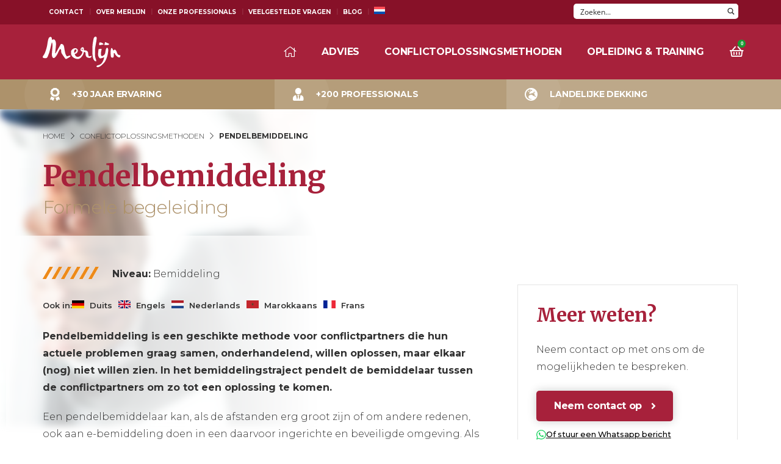

--- FILE ---
content_type: text/html; charset=UTF-8
request_url: https://www.merlijngroep.nl/conflictoplossingsmethode/pendelbemiddeling/
body_size: 44303
content:

<!DOCTYPE html>
<html lang="nl-NL">
<head><meta charset="UTF-8" /><script>if(navigator.userAgent.match(/MSIE|Internet Explorer/i)||navigator.userAgent.match(/Trident\/7\..*?rv:11/i)){var href=document.location.href;if(!href.match(/[?&]nowprocket/)){if(href.indexOf("?")==-1){if(href.indexOf("#")==-1){document.location.href=href+"?nowprocket=1"}else{document.location.href=href.replace("#","?nowprocket=1#")}}else{if(href.indexOf("#")==-1){document.location.href=href+"&nowprocket=1"}else{document.location.href=href.replace("#","&nowprocket=1#")}}}}</script><script>class RocketLazyLoadScripts{constructor(){this.v="1.2.3",this.triggerEvents=["keydown","mousedown","mousemove","touchmove","touchstart","touchend","wheel"],this.userEventHandler=this._triggerListener.bind(this),this.touchStartHandler=this._onTouchStart.bind(this),this.touchMoveHandler=this._onTouchMove.bind(this),this.touchEndHandler=this._onTouchEnd.bind(this),this.clickHandler=this._onClick.bind(this),this.interceptedClicks=[],window.addEventListener("pageshow",t=>{this.persisted=t.persisted}),window.addEventListener("DOMContentLoaded",()=>{this._preconnect3rdParties()}),this.delayedScripts={normal:[],async:[],defer:[]},this.trash=[],this.allJQueries=[]}_addUserInteractionListener(t){if(document.hidden){t._triggerListener();return}this.triggerEvents.forEach(e=>window.addEventListener(e,t.userEventHandler,{passive:!0})),window.addEventListener("touchstart",t.touchStartHandler,{passive:!0}),window.addEventListener("mousedown",t.touchStartHandler),document.addEventListener("visibilitychange",t.userEventHandler)}_removeUserInteractionListener(){this.triggerEvents.forEach(t=>window.removeEventListener(t,this.userEventHandler,{passive:!0})),document.removeEventListener("visibilitychange",this.userEventHandler)}_onTouchStart(t){"HTML"!==t.target.tagName&&(window.addEventListener("touchend",this.touchEndHandler),window.addEventListener("mouseup",this.touchEndHandler),window.addEventListener("touchmove",this.touchMoveHandler,{passive:!0}),window.addEventListener("mousemove",this.touchMoveHandler),t.target.addEventListener("click",this.clickHandler),this._renameDOMAttribute(t.target,"onclick","rocket-onclick"),this._pendingClickStarted())}_onTouchMove(t){window.removeEventListener("touchend",this.touchEndHandler),window.removeEventListener("mouseup",this.touchEndHandler),window.removeEventListener("touchmove",this.touchMoveHandler,{passive:!0}),window.removeEventListener("mousemove",this.touchMoveHandler),t.target.removeEventListener("click",this.clickHandler),this._renameDOMAttribute(t.target,"rocket-onclick","onclick"),this._pendingClickFinished()}_onTouchEnd(t){window.removeEventListener("touchend",this.touchEndHandler),window.removeEventListener("mouseup",this.touchEndHandler),window.removeEventListener("touchmove",this.touchMoveHandler,{passive:!0}),window.removeEventListener("mousemove",this.touchMoveHandler)}_onClick(t){t.target.removeEventListener("click",this.clickHandler),this._renameDOMAttribute(t.target,"rocket-onclick","onclick"),this.interceptedClicks.push(t),t.preventDefault(),t.stopPropagation(),t.stopImmediatePropagation(),this._pendingClickFinished()}_replayClicks(){window.removeEventListener("touchstart",this.touchStartHandler,{passive:!0}),window.removeEventListener("mousedown",this.touchStartHandler),this.interceptedClicks.forEach(t=>{t.target.dispatchEvent(new MouseEvent("click",{view:t.view,bubbles:!0,cancelable:!0}))})}_waitForPendingClicks(){return new Promise(t=>{this._isClickPending?this._pendingClickFinished=t:t()})}_pendingClickStarted(){this._isClickPending=!0}_pendingClickFinished(){this._isClickPending=!1}_renameDOMAttribute(t,e,r){t.hasAttribute&&t.hasAttribute(e)&&(event.target.setAttribute(r,event.target.getAttribute(e)),event.target.removeAttribute(e))}_triggerListener(){this._removeUserInteractionListener(this),"loading"===document.readyState?document.addEventListener("DOMContentLoaded",this._loadEverythingNow.bind(this)):this._loadEverythingNow()}_preconnect3rdParties(){let t=[];document.querySelectorAll("script[type=rocketlazyloadscript]").forEach(e=>{if(e.hasAttribute("src")){let r=new URL(e.src).origin;r!==location.origin&&t.push({src:r,crossOrigin:e.crossOrigin||"module"===e.getAttribute("data-rocket-type")})}}),t=[...new Map(t.map(t=>[JSON.stringify(t),t])).values()],this._batchInjectResourceHints(t,"preconnect")}async _loadEverythingNow(){this.lastBreath=Date.now(),this._delayEventListeners(this),this._delayJQueryReady(this),this._handleDocumentWrite(),this._registerAllDelayedScripts(),this._preloadAllScripts(),await this._loadScriptsFromList(this.delayedScripts.normal),await this._loadScriptsFromList(this.delayedScripts.defer),await this._loadScriptsFromList(this.delayedScripts.async);try{await this._triggerDOMContentLoaded(),await this._triggerWindowLoad()}catch(t){console.error(t)}window.dispatchEvent(new Event("rocket-allScriptsLoaded")),this._waitForPendingClicks().then(()=>{this._replayClicks()}),this._emptyTrash()}_registerAllDelayedScripts(){document.querySelectorAll("script[type=rocketlazyloadscript]").forEach(t=>{t.hasAttribute("data-rocket-src")?t.hasAttribute("async")&&!1!==t.async?this.delayedScripts.async.push(t):t.hasAttribute("defer")&&!1!==t.defer||"module"===t.getAttribute("data-rocket-type")?this.delayedScripts.defer.push(t):this.delayedScripts.normal.push(t):this.delayedScripts.normal.push(t)})}async _transformScript(t){return new Promise((await this._littleBreath(),navigator.userAgent.indexOf("Firefox/")>0||""===navigator.vendor)?e=>{let r=document.createElement("script");[...t.attributes].forEach(t=>{let e=t.nodeName;"type"!==e&&("data-rocket-type"===e&&(e="type"),"data-rocket-src"===e&&(e="src"),r.setAttribute(e,t.nodeValue))}),t.text&&(r.text=t.text),r.hasAttribute("src")?(r.addEventListener("load",e),r.addEventListener("error",e)):(r.text=t.text,e());try{t.parentNode.replaceChild(r,t)}catch(i){e()}}:async e=>{function r(){t.setAttribute("data-rocket-status","failed"),e()}try{let i=t.getAttribute("data-rocket-type"),n=t.getAttribute("data-rocket-src");t.text,i?(t.type=i,t.removeAttribute("data-rocket-type")):t.removeAttribute("type"),t.addEventListener("load",function r(){t.setAttribute("data-rocket-status","executed"),e()}),t.addEventListener("error",r),n?(t.removeAttribute("data-rocket-src"),t.src=n):t.src="data:text/javascript;base64,"+window.btoa(unescape(encodeURIComponent(t.text)))}catch(s){r()}})}async _loadScriptsFromList(t){let e=t.shift();return e&&e.isConnected?(await this._transformScript(e),this._loadScriptsFromList(t)):Promise.resolve()}_preloadAllScripts(){this._batchInjectResourceHints([...this.delayedScripts.normal,...this.delayedScripts.defer,...this.delayedScripts.async],"preload")}_batchInjectResourceHints(t,e){var r=document.createDocumentFragment();t.forEach(t=>{let i=t.getAttribute&&t.getAttribute("data-rocket-src")||t.src;if(i){let n=document.createElement("link");n.href=i,n.rel=e,"preconnect"!==e&&(n.as="script"),t.getAttribute&&"module"===t.getAttribute("data-rocket-type")&&(n.crossOrigin=!0),t.crossOrigin&&(n.crossOrigin=t.crossOrigin),t.integrity&&(n.integrity=t.integrity),r.appendChild(n),this.trash.push(n)}}),document.head.appendChild(r)}_delayEventListeners(t){let e={};function r(t,r){!function t(r){!e[r]&&(e[r]={originalFunctions:{add:r.addEventListener,remove:r.removeEventListener},eventsToRewrite:[]},r.addEventListener=function(){arguments[0]=i(arguments[0]),e[r].originalFunctions.add.apply(r,arguments)},r.removeEventListener=function(){arguments[0]=i(arguments[0]),e[r].originalFunctions.remove.apply(r,arguments)});function i(t){return e[r].eventsToRewrite.indexOf(t)>=0?"rocket-"+t:t}}(t),e[t].eventsToRewrite.push(r)}function i(t,e){let r=t[e];Object.defineProperty(t,e,{get:()=>r||function(){},set(i){t["rocket"+e]=r=i}})}r(document,"DOMContentLoaded"),r(window,"DOMContentLoaded"),r(window,"load"),r(window,"pageshow"),r(document,"readystatechange"),i(document,"onreadystatechange"),i(window,"onload"),i(window,"onpageshow")}_delayJQueryReady(t){let e;function r(r){if(r&&r.fn&&!t.allJQueries.includes(r)){r.fn.ready=r.fn.init.prototype.ready=function(e){return t.domReadyFired?e.bind(document)(r):document.addEventListener("rocket-DOMContentLoaded",()=>e.bind(document)(r)),r([])};let i=r.fn.on;r.fn.on=r.fn.init.prototype.on=function(){if(this[0]===window){function t(t){return t.split(" ").map(t=>"load"===t||0===t.indexOf("load.")?"rocket-jquery-load":t).join(" ")}"string"==typeof arguments[0]||arguments[0]instanceof String?arguments[0]=t(arguments[0]):"object"==typeof arguments[0]&&Object.keys(arguments[0]).forEach(e=>{let r=arguments[0][e];delete arguments[0][e],arguments[0][t(e)]=r})}return i.apply(this,arguments),this},t.allJQueries.push(r)}e=r}r(window.jQuery),Object.defineProperty(window,"jQuery",{get:()=>e,set(t){r(t)}})}async _triggerDOMContentLoaded(){this.domReadyFired=!0,await this._littleBreath(),document.dispatchEvent(new Event("rocket-DOMContentLoaded")),await this._littleBreath(),window.dispatchEvent(new Event("rocket-DOMContentLoaded")),await this._littleBreath(),document.dispatchEvent(new Event("rocket-readystatechange")),await this._littleBreath(),document.rocketonreadystatechange&&document.rocketonreadystatechange()}async _triggerWindowLoad(){await this._littleBreath(),window.dispatchEvent(new Event("rocket-load")),await this._littleBreath(),window.rocketonload&&window.rocketonload(),await this._littleBreath(),this.allJQueries.forEach(t=>t(window).trigger("rocket-jquery-load")),await this._littleBreath();let t=new Event("rocket-pageshow");t.persisted=this.persisted,window.dispatchEvent(t),await this._littleBreath(),window.rocketonpageshow&&window.rocketonpageshow({persisted:this.persisted})}_handleDocumentWrite(){let t=new Map;document.write=document.writeln=function(e){let r=document.currentScript;r||console.error("WPRocket unable to document.write this: "+e);let i=document.createRange(),n=r.parentElement,s=t.get(r);void 0===s&&(s=r.nextSibling,t.set(r,s));let a=document.createDocumentFragment();i.setStart(a,0),a.appendChild(i.createContextualFragment(e)),n.insertBefore(a,s)}}async _littleBreath(){Date.now()-this.lastBreath>45&&(await this._requestAnimFrame(),this.lastBreath=Date.now())}async _requestAnimFrame(){return document.hidden?new Promise(t=>setTimeout(t)):new Promise(t=>requestAnimationFrame(t))}_emptyTrash(){this.trash.forEach(t=>t.remove())}static run(){let t=new RocketLazyLoadScripts;t._addUserInteractionListener(t)}}RocketLazyLoadScripts.run();</script>
    <style  type='text/css'  data-wpacu-inline-css-file='1'>
/*!/wp-content/themes/merlijn/dist/css/custom.css*/#searchform{display:none;position:absolute;top:40px;z-index:1000;width:100%}#searchform .wpdreams_asl_container{float:right}h3 .asl_res_url{font-family:Merriweather,Arial,sans-serif!important;color:#a7213b!important;font-weight:700!important}.gold-checks-list-parent ul,.red-squares-list-parent ul,.gold-checks-list,.red-squares-list{position:relative;padding-left:0;margin-left:22px;margin-bottom:40px}.gold-checks-list-parent ul>li,.red-squares-list-parent ul>li,.gold-checks-list>li,.red-squares-list>li{list-style-type:none!important;padding-left:35px;padding-bottom:9px}.gold-checks-list-parent ul>li::before,.gold-checks-list>li::before{position:absolute;content:"\f058";font-family:"Font Awesome 5 Pro";font-weight:400;color:#ad926b;left:0}.gold-checks-list-parent ul>li::after,.gold-checks-list>li::after,.red-squares-list-parent ul>li::after,.red-squares-list>li::after{display:none}.red-squares-list-parent ul>li::before,.red-squares-list>li::before{content:"";width:10px;height:10px;color:#a7213b;background:#a7213b;position:absolute;margin-top:8px;left:0}.paginate .page-numbers.dots{color:#000;background:#fff;border:0}@media screen and (min-width:1024px){.header__menu>ul>li>a{white-space:nowrap}}.professional__search option{color:#000!important}.grecaptcha-badge{display:none}.filter-subpages a{color:#000!important}.filter-subpages a:hover{color:#a7213b!important}.wsp-container h2{font-size:30px!important;font-weight:700!important;margin-top:40px!important}.trp-ls-shortcode-disabled-language{display:none}.trp-language-switcher{display:inline-block!important;margin-top:-10px!important;margin-bottom:20px!important}
</style>
	<meta name='robots' content='index, follow, max-image-preview:large, max-snippet:-1, max-video-preview:-1' />
<link rel="alternate" hreflang="nl" href="https://www.merlijngroep.nl/conflictoplossingsmethode/pendelbemiddeling/" />
<link rel="alternate" hreflang="en" href="https://www.merlijngroep.nl/en/conflict-resolution-methods/shuttle-mediation/" />
<link rel="alternate" hreflang="x-default" href="https://www.merlijngroep.nl/conflictoplossingsmethode/pendelbemiddeling/" />
<link rel="preload" as="font" href="/wp-content/themes/merlijn/dist/fonts/fontawesome/webfonts//fa-brands-400.woff2" data-wpacu-preload-font="1" crossorigin>
<link rel="preload" as="font" href="/wp-content/themes/merlijn/dist/fonts/fontawesome/webfonts//fa-regular-400.woff2" data-wpacu-preload-font="1" crossorigin>
<link rel="preload" as="font" href="/wp-content/themes/merlijn/dist/fonts/fontawesome/webfonts//fa-light-300.woff2" data-wpacu-preload-font="1" crossorigin>
<link rel="preload" as="font" href="/wp-content/themes/merlijn/dist/fonts/fontawesome/webfonts//fa-solid-900.woff2" data-wpacu-preload-font="1" crossorigin>

	<!-- This site is optimized with the Yoast SEO plugin v20.13 - https://yoast.com/wordpress/plugins/seo/ -->
	<title>Pendelbemiddeling - Conflictoplossingsmethoden Merlijn Advies Groep</title>
	<meta name="description" content="Pendelbemiddeling is een geschikt middel als conflictpartners problemen willen oplossen zonder elkaar te zien. De bemiddelaar pendelt tussen partijen. Merlijn ✅" />
	<link rel="canonical" href="https://www.merlijngroep.nl/conflictoplossingsmethode/pendelbemiddeling/" />
	<meta property="og:locale" content="nl_NL" />
	<meta property="og:type" content="article" />
	<meta property="og:title" content="Pendelbemiddeling - Conflictoplossingsmethoden Merlijn Advies Groep" />
	<meta property="og:description" content="Pendelbemiddeling is een geschikt middel als conflictpartners problemen willen oplossen zonder elkaar te zien. De bemiddelaar pendelt tussen partijen. Merlijn ✅" />
	<meta property="og:url" content="https://www.merlijngroep.nl/conflictoplossingsmethode/pendelbemiddeling/" />
	<meta property="og:site_name" content="Merlijn" />
	<meta property="article:modified_time" content="2025-06-11T08:03:36+00:00" />
	<meta property="og:image" content="https://www.merlijngroep.nl/wp-content/uploads/mediation_featured.jpg" />
	<meta property="og:image:width" content="1154" />
	<meta property="og:image:height" content="518" />
	<meta property="og:image:type" content="image/jpeg" />
	<meta name="twitter:card" content="summary_large_image" />
	<meta name="twitter:label1" content="Geschatte leestijd" />
	<meta name="twitter:data1" content="1 minuut" />
	<!-- / Yoast SEO plugin. -->


<link rel='dns-prefetch' href='//www.merlijngroep.nl' />


<!-- This site is optimized with the Schema Premium ver.1.2.7.2 - https://schema.press -->
<script type="application/ld+json" class="schema-premium">{"@context":"https:\/\/schema.org","@type":"BreadcrumbList","@id":"https:\/\/www.merlijngroep.nl\/conflictoplossingsmethode\/pendelbemiddeling\/#breadcrumb","url":"https:\/\/www.merlijngroep.nl\/conflictoplossingsmethode\/pendelbemiddeling\/","name":"Breadcrumb","itemListElement":[{"@type":"ListItem","position":1,"item":{"@type":"WebPage","@id":"https:\/\/www.merlijngroep.nl#webpage","url":"https:\/\/www.merlijngroep.nl","name":"Home"}},{"@type":"ListItem","position":2,"item":{"@type":"WebPage","@id":"https:\/\/www.merlijngroep.nl\/conflictoplossingsmethode\/#webpage","url":"https:\/\/www.merlijngroep.nl\/conflictoplossingsmethode\/","name":"Conflictoplossingsmethoden"}},{"@type":"ListItem","position":3,"item":{"@type":"WebPage","@id":"https:\/\/www.merlijngroep.nl\/conflictoplossingsmethode\/pendelbemiddeling\/#webpage","url":"https:\/\/www.merlijngroep.nl\/conflictoplossingsmethode\/pendelbemiddeling\/","name":"Pendelbemiddeling","image":"https:\/\/www.merlijngroep.nl\/wp-content\/uploads\/mediation_featured.jpg"}}]}</script><script type="application/ld+json" class="schema-premium">[{"@context":"https:\/\/schema.org","@type":"ProfessionalService","image":{"@type":"ImageObject","url":"https:\/\/www.merlijngroep.nl\/wp-content\/uploads\/mediation_featured.jpg","contentUrl":"https:\/\/www.merlijngroep.nl\/wp-content\/uploads\/mediation_featured.jpg","width":1200,"height":518,"name":"mediation_featured","headline":"mediation_featured","uploadDate":"2019-05-30 09:08:27","dateModified":"2019-05-30 09:08:27","encodingFormat":"image\/jpeg"},"name":"Pendelbemiddeling","url":"https:\/\/www.merlijngroep.nl\/conflictoplossingsmethode\/pendelbemiddeling\/","mainEntityOfPage":{"@type":"WebPage","@id":"https:\/\/www.merlijngroep.nl\/conflictoplossingsmethode\/pendelbemiddeling\/#webpage"},"description":"Pendelbemiddeling is een geschikte methode voor conflictpartners die hun actuele problemen graag samen, onderhandelend, willen oplossen, maar elkaar (nog) niet...","email":"info@merlijngroep.nl","telephone":"073 53 23 582","legalName":"Merlijn","logo":"https:\/\/www.merlijngroep.nl\/wp-content\/uploads\/site-logo.png","priceRange":"$$$","address":{"streetAddress":"Veemarktkade 8  ","addressLocality":"'s-Hertogenbosch","addressRegion":"Noord-Brabant","postalCode":"5222 AE","addressCountry":"NL"},"@id":"https:\/\/www.merlijngroep.nl\/conflictoplossingsmethode\/pendelbemiddeling#professionalservice"}]</script><!-- Schema Premium Plugin -->

<link rel='stylesheet' id='wpacu-combined-css-head-1' href='https://www.merlijngroep.nl/wp-content/cache/asset-cleanup/css/head-ed625034416fcb63a14482ae9be6ba8998fed1ed.css' type='text/css' media='all' />
<style  type='text/css'  data-wpacu-inline-css-file='1'>
/*!/wp-content/plugins/contact-form-7/includes/css/styles.css*/.wpcf7 .screen-reader-response{position:absolute;overflow:hidden;clip:rect(1px,1px,1px,1px);clip-path:inset(50%);height:1px;width:1px;margin:-1px;padding:0;border:0;word-wrap:normal!important}.wpcf7 form .wpcf7-response-output{margin:2em .5em 1em;padding:.2em 1em;border:2px solid #00a0d2}.wpcf7 form.init .wpcf7-response-output,.wpcf7 form.resetting .wpcf7-response-output,.wpcf7 form.submitting .wpcf7-response-output{display:none}.wpcf7 form.sent .wpcf7-response-output{border-color:#46b450}.wpcf7 form.failed .wpcf7-response-output,.wpcf7 form.aborted .wpcf7-response-output{border-color:#dc3232}.wpcf7 form.spam .wpcf7-response-output{border-color:#f56e28}.wpcf7 form.invalid .wpcf7-response-output,.wpcf7 form.unaccepted .wpcf7-response-output,.wpcf7 form.payment-required .wpcf7-response-output{border-color:#ffb900}.wpcf7-form-control-wrap{position:relative}.wpcf7-not-valid-tip{color:#dc3232;font-size:1em;font-weight:400;display:block}.use-floating-validation-tip .wpcf7-not-valid-tip{position:relative;top:-2ex;left:1em;z-index:100;border:1px solid #dc3232;background:#fff;padding:.2em .8em;width:24em}.wpcf7-list-item{display:inline-block;margin:0 0 0 1em}.wpcf7-list-item-label::before,.wpcf7-list-item-label::after{content:" "}.wpcf7-spinner{visibility:hidden;display:inline-block;background-color:#23282d;opacity:.75;width:24px;height:24px;border:none;border-radius:100%;padding:0;margin:0 24px;position:relative}form.submitting .wpcf7-spinner{visibility:visible}.wpcf7-spinner::before{content:'';position:absolute;background-color:#fbfbfc;top:4px;left:4px;width:6px;height:6px;border:none;border-radius:100%;transform-origin:8px 8px;animation-name:spin;animation-duration:1000ms;animation-timing-function:linear;animation-iteration-count:infinite}@media (prefers-reduced-motion:reduce){.wpcf7-spinner::before{animation-name:blink;animation-duration:2000ms}}@keyframes spin{from{transform:rotate(0deg)}to{transform:rotate(360deg)}}@keyframes blink{from{opacity:0}50%{opacity:1}to{opacity:0}}.wpcf7 input[type="file"]{cursor:pointer}.wpcf7 input[type="file"]:disabled{cursor:default}.wpcf7 .wpcf7-submit:disabled{cursor:not-allowed}.wpcf7 input[type="url"],.wpcf7 input[type="email"],.wpcf7 input[type="tel"]{direction:ltr}.wpcf7-reflection>output{display:list-item;list-style:none}.wpcf7-reflection>output[hidden]{display:none}
</style>
<style  type='text/css'  data-wpacu-inline-css-file='1'>
.wpcf7-back{float:left;margin-top:5px;position:relative;width:70px}.cf7msm-ro{white-space:pre-wrap}
</style>

<style  type='text/css'  data-wpacu-inline-css-file='1'>
/*!/wp-content/plugins/magic-tooltips-for-contact-form-7/assets/css/custom.css*/.wpcf7 tip{display:none}.mm-tooltip-cf7-li-hide-description .gfield_description{display:none}.mtfcf7_help{color:#2385ba}.mtfcf7_help::before{background:#2385ba none repeat scroll 0 0;border-radius:16px;color:#fff;content:"?";font-size:14px;font-weight:700;height:16px;left:3px;line-height:15px;margin-top:-8px;text-align:center;width:16px;display:inline-block}.mm-tooltip-cf7.mm-tooltip-cf7-title-underline{font-weight:700;border-bottom:1px dotted}
</style>
<style  type='text/css'  data-wpacu-inline-css-file='1'>
/*!/wp-content/plugins/diesite-magical-touch-widget/assets/css/main.css*/.widget_dsmt-widget .magic-wand{display:inline-block;height:30px;width:auto;margin-right:10px}
</style>
<style  type='text/css'  data-wpacu-inline-css-file='1'>
/*!/wp-content/plugins/widget-options/assets/css/widget-options.css*/body .extendedwopts-show{display:none}body .widgetopts-hide_title .widget-title{display:none}body .extendedwopts-md-right{text-align:right}body .extendedwopts-md-left{text-align:left}body .extendedwopts-md-center{text-align:center}body .extendedwopts-md-justify{text-align:justify}@media screen and (min-width:1181px){body .extendedwopts-hide.extendedwopts-desktop{display:none!important}body .extendedwopts-show.extendedwopts-desktop{display:block}body .widget.clearfix-desktop{clear:both}}@media screen and (max-width:1024px) and (orientation:Portrait){body .extendedwopts-hide.extendedwopts-tablet{display:none!important}body .extendedwopts-show.extendedwopts-tablet{display:block}body .widget.clearfix-desktop{clear:none}body .widget.clearfix-tablet{clear:both}}@media screen and (max-width:1180px) and (orientation:landscape){body .extendedwopts-hide.extendedwopts-tablet{display:none!important}body .extendedwopts-show.extendedwopts-tablet{display:block}body .widget.clearfix-desktop{clear:none}body .widget.clearfix-tablet{clear:both}}@media screen and (max-width:767px) and (orientation:Portrait){body .extendedwopts-hide.extendedwopts-tablet:not(.extendedwopts-mobile){display:block!important}body .extendedwopts-show.extendedwopts-tablet:not(.extendedwopts-mobile){display:none!important}body .extendedwopts-hide.extendedwopts-mobile{display:none!important}body .extendedwopts-show.extendedwopts-mobile{display:block}body .widget.clearfix-desktop,body .widget.clearfix-tablet{clear:none}body .widget.clearfix-mobile{clear:both}}@media screen and (max-width:991px) and (orientation:landscape){body .extendedwopts-hide.extendedwopts-tablet:not(.extendedwopts-mobile){display:block!important}body .extendedwopts-show.extendedwopts-tablet:not(.extendedwopts-mobile){display:none!important}body .extendedwopts-hide.extendedwopts-mobile{display:none!important}body .extendedwopts-show.extendedwopts-mobile{display:block}body .widget.clearfix-desktop,body .widget.clearfix-tablet{clear:none}body .widget.clearfix-mobile{clear:both}}.panel-cell-style:after{content:"";display:block;clear:both;position:relative}
</style>



<style  type='text/css'  data-wpacu-inline-css-file='1'>
.wpml-ls-menu-item .wpml-ls-flag{display:inline;vertical-align:baseline}.wpml-ls-menu-item .wpml-ls-flag+span{margin-left:.3em}.rtl .wpml-ls-menu-item .wpml-ls-flag+span{margin-left:0;margin-right:.3em}ul .wpml-ls-menu-item a{display:flex;align-items:center}
</style>


<script type="rocketlazyloadscript" data-rocket-type="text/javascript" async data-rocket-src="//l.getsitecontrol.com/d4ek8ye4.js"></script><meta name="viewport" content="width=device-width, initial-scale=1, maximum-scale=1" /><link rel="icon" href="https://www.merlijngroep.nl/wp-content/uploads/2020/09/cropped-favicon-0-32x32.png.webp" sizes="32x32" />
<link rel="icon" href="https://www.merlijngroep.nl/wp-content/uploads/2020/09/cropped-favicon-0-192x192.png.webp" sizes="192x192" />
<link rel="apple-touch-icon" href="https://www.merlijngroep.nl/wp-content/uploads/2020/09/cropped-favicon-0-192x192.png.webp" />
<meta name="msapplication-TileImage" content="https://www.merlijngroep.nl/wp-content/uploads/2020/09/cropped-favicon-0-300x300.png" />
		<style type="text/css" id="wp-custom-css">#gform_wrapper_2 .gf_progressbar{display:block;position:absolute;top:0;left:0;width:100%;height:4px}#gform_wrapper_2 .gf_progressbar .gf_progressbar_percentage{height:4px}#gform_wrapper_2 .gf_progressbar_title{display:none}#gform_wrapper_2 .gfield_label{font-size:35px;font-family:"Merriweather";font-weight:700;color:#A7213B;margin-bottom:40px;line-height:55px}#gform_wrapper_2 .conflictscan-stap{position:relative}#gform_wrapper_2 .conflictscan-stap:before{display:block;width:56px;text-align:right;height:44px;position:absolute;left:-76px;font-size:35px;color:#D6D6D6;font-family:'MERRIWEATHER';font-weight:700}#gform_wrapper_2 .conflictscan-stap-1:before{content:'1.'}#gform_wrapper_2 .conflictscan-stap-2:before{content:'2.'}#gform_wrapper_2 .conflictscan-stap-3:before{content:'3.'}#gform_wrapper_2 .conflictscan-stap-4:before{content:'4.'}#gform_wrapper_2 .conflictscan-stap-5:before{content:'5.'}#gform_wrapper_2 .conflictscan-stap-6:before{content:'6.'}#gform_wrapper_2 .conflictscan-stap-7:before{content:'7.'}#gform_wrapper_2 .conflictscan-stap-8:before{content:'8.'}#gform_wrapper_2 .conflictscan-stap-9:before{content:'9.'}#gform_wrapper_2 .conflictscan-stap-10:before{content:'10.'}#gform_wrapper_2 .conflictscan-stap-11:before{content:'11.'}#gform_wrapper_2 .conflictscan-stap-12:before{content:'12.'}#gform_wrapper_2 .conflictscan-stap-13:before{content:'13.'}#gform_wrapper_2 .conflictscan-stap-14:before{content:'14.'}#gform_wrapper_2 .conflictscan-stap-15:before{content:'15.'}#gform_wrapper_2 .conflictscan-stap-16:before{content:'16.'}#gform_wrapper_2 .conflictscan-stap-17:before{content:'17.'}#gform_wrapper_2 .conflictscan-stap-18:before{content:'18.'}#gform_wrapper_2 .conflictscan-stap-19:before{content:'19.'}#gform_wrapper_2 .conflictscan-stap-20:before{content:'20.'}#gform_wrapper_2 .ginput_container_radio li label{display:flex;align-items:center;gap:14px;width:100%;padding-left:20px;padding-right:30px;height:fit-content;border-radius:5px;border:1px solid #e6e6e6;margin-bottom:10px;height:51px;line-height:22px;font-weight:600;font-size:18px;cursor:pointer}#gform_wrapper_2 .ginput_container_radio input{display:none}#gform_wrapper_2 .ginput_container_radio input:checked+label{border-color:#A7213B;background:#A7213B1A}#gform_wrapper_2 .ginput_container_radio input:checked+label:before{border-color:#A7213B;background:#A7213B;color:#fff;content:"\f00c";text-align:center;font-family:"Font Awesome 5 Pro"}#gform_wrapper_2 .ginput_container_radio li label:before{content:'';display:inline-block;width:25px;height:25px;border:1px solid #e6e6e6;border-radius:5px}#gform_wrapper_2 .gfield_radio{display:flex;flex-direction:column;justify-content:stretch;width:fit-content}#gform_wrapper_2 .gform_next_button{grid-area:next;background:#A7213B;color:#fff;font-family:'Montserrat',"Font Awesome 5 Pro";font-weight:600;font-size:16px;margin-bottom:0;display:block;justify-self:flex-end;margin-right:none}#gform_wrapper_2 .gform_page_fields{padding-bottom:210px}#gform_wrapper_2 .gform_page_footer{display:grid;grid-template:'prev next';position:absolute;bottom:0;left:0;width:100%;padding-top:80px;padding-bottom:80px;padding-right:calc((100% - 1140px) / 2);background:#F7F7F7;padding-left:calc((100% - 1140px) / 2)}.page-id-4356758 .information{background:white!important}#gform_wrapper_2 .gform_previous_button{grid-area:prev;border:none;box-shadow:none;background:transparent;font-size:16px;font-weight:600;color:#000;font-family:'Montserrat','Font Awesome 5 Pro';width:fit-content}</style>
		
    <!-- Global site tag (gtag.js) - Google Analytics -->
    <!-- <script type="rocketlazyloadscript" async data-rocket-src="https://www.googletagmanager.com/gtag/js?id=UA-55461454-1"></script>
    <script type="rocketlazyloadscript" data-rocket-src="https://www.googleoptimize.com/optimize.js?id=OPT-MPCG7HG"></script>
    <script type="rocketlazyloadscript">window.dataLayer=window.dataLayer||[];function gtag(){dataLayer.push(arguments)}
gtag('js',new Date());gtag('config','UA-55461454-1')</script> -->

    <!-- Google tag (gtag.js) -->
	<script type="rocketlazyloadscript" async data-rocket-src="https://www.googletagmanager.com/gtag/js?id=G-RH7T4QVGB2"></script>
	<script type="rocketlazyloadscript">window.dataLayer=window.dataLayer||[];function gtag(){dataLayer.push(arguments)}
gtag('consent','default',{'ad_user_data':'denied','ad_personalization':'denied','ad_storage':'granted','analytics_storage':'granted'});gtag('js',new Date());gtag('config','G-RH7T4QVGB2',{'allow_enhanced_conversions':!0})</script>
<style id='asp-instance-1'>div[id*='ajaxsearchpro1_'] div.asp_loader,div[id*='ajaxsearchpro1_'] div.asp_loader *{box-sizing:border-box!important;margin:0;padding:0;box-shadow:none}div[id*='ajaxsearchpro1_'] div.asp_loader{box-sizing:border-box;display:flex;flex:0 1 auto;flex-direction:column;flex-grow:0;flex-shrink:0;flex-basis:28px;max-width:100%;max-height:100%;align-items:center;justify-content:center}div[id*='ajaxsearchpro1_'] div.asp_loader-inner{width:100%;margin:0 auto;text-align:center;height:100%}@-webkit-keyframes rotate-simple{0%{-webkit-transform:rotate(0deg);transform:rotate(0deg)}50%{-webkit-transform:rotate(180deg);transform:rotate(180deg)}100%{-webkit-transform:rotate(360deg);transform:rotate(360deg)}}@keyframes rotate-simple{0%{-webkit-transform:rotate(0deg);transform:rotate(0deg)}50%{-webkit-transform:rotate(180deg);transform:rotate(180deg)}100%{-webkit-transform:rotate(360deg);transform:rotate(360deg)}}div[id*='ajaxsearchpro1_'] div.asp_simple-circle{margin:0;height:100%;width:100%;animation:rotate-simple 0.8s infinite linear;-webkit-animation:rotate-simple 0.8s infinite linear;border:4px solid rgb(0,0,0);border-right-color:transparent;border-radius:50%;box-sizing:border-box}div[id*='ajaxsearchprores1_'] .asp_res_loader div.asp_loader,div[id*='ajaxsearchprores1_'] .asp_res_loader div.asp_loader *{box-sizing:border-box!important;margin:0;padding:0;box-shadow:none}div[id*='ajaxsearchprores1_'] .asp_res_loader div.asp_loader{box-sizing:border-box;display:flex;flex:0 1 auto;flex-direction:column;flex-grow:0;flex-shrink:0;flex-basis:28px;max-width:100%;max-height:100%;align-items:center;justify-content:center}div[id*='ajaxsearchprores1_'] .asp_res_loader div.asp_loader-inner{width:100%;margin:0 auto;text-align:center;height:100%}@-webkit-keyframes rotate-simple{0%{-webkit-transform:rotate(0deg);transform:rotate(0deg)}50%{-webkit-transform:rotate(180deg);transform:rotate(180deg)}100%{-webkit-transform:rotate(360deg);transform:rotate(360deg)}}@keyframes rotate-simple{0%{-webkit-transform:rotate(0deg);transform:rotate(0deg)}50%{-webkit-transform:rotate(180deg);transform:rotate(180deg)}100%{-webkit-transform:rotate(360deg);transform:rotate(360deg)}}div[id*='ajaxsearchprores1_'] .asp_res_loader div.asp_simple-circle{margin:0;height:100%;width:100%;animation:rotate-simple 0.8s infinite linear;-webkit-animation:rotate-simple 0.8s infinite linear;border:4px solid rgb(0,0,0);border-right-color:transparent;border-radius:50%;box-sizing:border-box}#ajaxsearchpro1_1 div.asp_loader,#ajaxsearchpro1_2 div.asp_loader,#ajaxsearchpro1_1 div.asp_loader *,#ajaxsearchpro1_2 div.asp_loader *{box-sizing:border-box!important;margin:0;padding:0;box-shadow:none}#ajaxsearchpro1_1 div.asp_loader,#ajaxsearchpro1_2 div.asp_loader{box-sizing:border-box;display:flex;flex:0 1 auto;flex-direction:column;flex-grow:0;flex-shrink:0;flex-basis:28px;max-width:100%;max-height:100%;align-items:center;justify-content:center}#ajaxsearchpro1_1 div.asp_loader-inner,#ajaxsearchpro1_2 div.asp_loader-inner{width:100%;margin:0 auto;text-align:center;height:100%}@-webkit-keyframes rotate-simple{0%{-webkit-transform:rotate(0deg);transform:rotate(0deg)}50%{-webkit-transform:rotate(180deg);transform:rotate(180deg)}100%{-webkit-transform:rotate(360deg);transform:rotate(360deg)}}@keyframes rotate-simple{0%{-webkit-transform:rotate(0deg);transform:rotate(0deg)}50%{-webkit-transform:rotate(180deg);transform:rotate(180deg)}100%{-webkit-transform:rotate(360deg);transform:rotate(360deg)}}#ajaxsearchpro1_1 div.asp_simple-circle,#ajaxsearchpro1_2 div.asp_simple-circle{margin:0;height:100%;width:100%;animation:rotate-simple 0.8s infinite linear;-webkit-animation:rotate-simple 0.8s infinite linear;border:4px solid rgb(0,0,0);border-right-color:transparent;border-radius:50%;box-sizing:border-box}@-webkit-keyframes asp_an_fadeInDown{0%{opacity:0;-webkit-transform:translateY(-20px)}100%{opacity:1;-webkit-transform:translateY(0)}}@keyframes asp_an_fadeInDown{0%{opacity:0;transform:translateY(-20px)}100%{opacity:1;transform:translateY(0)}}.asp_an_fadeInDown{-webkit-animation-name:asp_an_fadeInDown;animation-name:asp_an_fadeInDown}div.asp_r.asp_r_1,div.asp_r.asp_r_1 *,div.asp_m.asp_m_1,div.asp_m.asp_m_1 *,div.asp_s.asp_s_1,div.asp_s.asp_s_1 *{-webkit-box-sizing:content-box;-moz-box-sizing:content-box;-ms-box-sizing:content-box;-o-box-sizing:content-box;box-sizing:content-box;border:0;border-radius:0;text-transform:none;text-shadow:none;box-shadow:none;text-decoration:none;text-align:left;letter-spacing:normal}div.asp_r.asp_r_1,div.asp_m.asp_m_1,div.asp_s.asp_s_1{-webkit-box-sizing:border-box;-moz-box-sizing:border-box;-ms-box-sizing:border-box;-o-box-sizing:border-box;box-sizing:border-box}div.asp_r.asp_r_1,div.asp_r.asp_r_1 *,div.asp_m.asp_m_1,div.asp_m.asp_m_1 *,div.asp_s.asp_s_1,div.asp_s.asp_s_1 *{padding:0;margin:0}.wpdreams_clear{clear:both}.asp_w_container_1{width:270px}#ajaxsearchpro1_1,#ajaxsearchpro1_2,div.asp_m.asp_m_1{width:100%;height:auto;max-height:none;border-radius:5px;background:#d1eaff;margin-top:0;margin-bottom:0;background-image:-moz-radial-gradient(center,ellipse cover,rgb(255,255,255),rgb(255,255,255));background-image:-webkit-gradient(radial,center center,0,center center,100%,rgb(255,255,255),rgb(255,255,255));background-image:-webkit-radial-gradient(center,ellipse cover,rgb(255,255,255),rgb(255,255,255));background-image:-o-radial-gradient(center,ellipse cover,rgb(255,255,255),rgb(255,255,255));background-image:-ms-radial-gradient(center,ellipse cover,rgb(255,255,255),rgb(255,255,255));background-image:radial-gradient(ellipse at center,rgb(255,255,255),rgb(255,255,255));overflow:hidden;border:6px hidden rgb(0,0,0);border-radius:5px 5px 5px 5px;box-shadow:none}@media only screen and (min-width:641px) and (max-width:1024px){.asp_w_container_1{width:auto}div.asp_main_container.asp_w+[id*=asp-try-1]{width:auto}}@media only screen and (max-width:640px){.asp_w_container_1{width:auto}div.asp_main_container.asp_w+[id*=asp-try-1]{width:auto}}#ajaxsearchpro1_1 .probox,#ajaxsearchpro1_2 .probox,div.asp_m.asp_m_1 .probox{margin:0;height:25px;background:transparent;border:0 none rgb(255,255,255);border-radius:0;box-shadow:none}p[id*=asp-try-1]{color:rgb(85,85,85)!important;display:block}div.asp_main_container+[id*=asp-try-1]{width:270px}p[id*=asp-try-1] a{color:rgb(255,181,86)!important}p[id*=asp-try-1] a:after{color:rgb(85,85,85)!important;display:inline;content:','}p[id*=asp-try-1] a:last-child:after{display:none}#ajaxsearchpro1_1 .probox .proinput,#ajaxsearchpro1_2 .probox .proinput,div.asp_m.asp_m_1 .probox .proinput{font-weight:400;font-family:"Open Sans";color:rgb(0,0,0);font-size:12px;line-height:15px;text-shadow:none;line-height:normal;flex-grow:1;order:5;-webkit-flex-grow:1;-webkit-order:5}#ajaxsearchpro1_1 .probox .proinput input.orig,#ajaxsearchpro1_2 .probox .proinput input.orig,div.asp_m.asp_m_1 .probox .proinput input.orig{font-weight:400;font-family:"Open Sans";color:rgb(0,0,0);font-size:12px;line-height:15px;text-shadow:none;line-height:normal;border:0;box-shadow:none;height:25px;position:relative;z-index:2;padding:0!important;padding-top:2px!important;margin:-1px 0 0 -4px!important;width:100%;background:transparent!important}#ajaxsearchpro1_1 .probox .proinput input.autocomplete,#ajaxsearchpro1_2 .probox .proinput input.autocomplete,div.asp_m.asp_m_1 .probox .proinput input.autocomplete{font-weight:400;font-family:"Open Sans";color:rgb(0,0,0);font-size:12px;line-height:15px;text-shadow:none;line-height:normal;opacity:.25;height:25px;display:block;position:relative;z-index:1;padding:0!important;margin:-1px 0 0 -4px!important;margin-top:-25px!important;width:100%;background:transparent!important}.rtl #ajaxsearchpro1_1 .probox .proinput input.orig,.rtl #ajaxsearchpro1_2 .probox .proinput input.orig,.rtl #ajaxsearchpro1_1 .probox .proinput input.autocomplete,.rtl #ajaxsearchpro1_2 .probox .proinput input.autocomplete,.rtl div.asp_m.asp_m_1 .probox .proinput input.orig,.rtl div.asp_m.asp_m_1 .probox .proinput input.autocomplete{font-weight:400;font-family:"Open Sans";color:rgb(0,0,0);font-size:12px;line-height:15px;text-shadow:none;line-height:normal;direction:rtl;text-align:right}.rtl #ajaxsearchpro1_1 .probox .proinput,.rtl #ajaxsearchpro1_2 .probox .proinput,.rtl div.asp_m.asp_m_1 .probox .proinput{margin-right:2px}.rtl #ajaxsearchpro1_1 .probox .proloading,.rtl #ajaxsearchpro1_1 .probox .proclose,.rtl #ajaxsearchpro1_2 .probox .proloading,.rtl #ajaxsearchpro1_2 .probox .proclose,.rtl div.asp_m.asp_m_1 .probox .proloading,.rtl div.asp_m.asp_m_1 .probox .proclose{order:3}div.asp_m.asp_m_1 .probox .proinput input.orig::-webkit-input-placeholder{font-weight:400;font-family:"Open Sans";color:rgb(0,0,0);font-size:12px;text-shadow:none;opacity:.85}div.asp_m.asp_m_1 .probox .proinput input.orig::-moz-placeholder{font-weight:400;font-family:"Open Sans";color:rgb(0,0,0);font-size:12px;text-shadow:none;opacity:.85}div.asp_m.asp_m_1 .probox .proinput input.orig:-ms-input-placeholder{font-weight:400;font-family:"Open Sans";color:rgb(0,0,0);font-size:12px;text-shadow:none;opacity:.85}div.asp_m.asp_m_1 .probox .proinput input.orig:-moz-placeholder{font-weight:400;font-family:"Open Sans";color:rgb(0,0,0);font-size:12px;text-shadow:none;opacity:.85;line-height:normal!important}#ajaxsearchpro1_1 .probox .proinput input.autocomplete,#ajaxsearchpro1_2 .probox .proinput input.autocomplete,div.asp_m.asp_m_1 .probox .proinput input.autocomplete{font-weight:400;font-family:"Open Sans";color:rgb(0,0,0);font-size:12px;line-height:15px;text-shadow:none;line-height:normal;border:0;box-shadow:none}#ajaxsearchpro1_1 .probox .proloading,#ajaxsearchpro1_1 .probox .proclose,#ajaxsearchpro1_1 .probox .promagnifier,#ajaxsearchpro1_1 .probox .prosettings,#ajaxsearchpro1_2 .probox .proloading,#ajaxsearchpro1_2 .probox .proclose,#ajaxsearchpro1_2 .probox .promagnifier,#ajaxsearchpro1_2 .probox .prosettings,div.asp_m.asp_m_1 .probox .proloading,div.asp_m.asp_m_1 .probox .proclose,div.asp_m.asp_m_1 .probox .promagnifier,div.asp_m.asp_m_1 .probox .prosettings{width:25px;height:25px;flex:0 0 25px;flex-grow:0;order:7;-webkit-flex:0 0 25px;-webkit-flex-grow:0;-webkit-order:7}#ajaxsearchpro1_1 .probox .proclose svg,#ajaxsearchpro1_2 .probox .proclose svg,div.asp_m.asp_m_1 .probox .proclose svg{fill:rgb(254,254,254);background:rgb(51,51,51);box-shadow:0 0 0 2px rgba(255,255,255,.9)}#ajaxsearchpro1_1 .probox .proloading,#ajaxsearchpro1_2 .probox .proloading,div.asp_m.asp_m_1 .probox .proloading{width:25px;height:25px;min-width:25px;min-height:25px;max-width:25px;max-height:25px}#ajaxsearchpro1_1 .probox .proloading .asp_loader,#ajaxsearchpro1_2 .probox .proloading .asp_loader,div.asp_m.asp_m_1 .probox .proloading .asp_loader{width:21px;height:21px;min-width:21px;min-height:21px;max-width:21px;max-height:21px}#ajaxsearchpro1_1 .probox .promagnifier,#ajaxsearchpro1_2 .probox .promagnifier,div.asp_m.asp_m_1 .probox .promagnifier{width:auto;height:25px;flex:0 0 auto;order:7;-webkit-flex:0 0 auto;-webkit-order:7}div.asp_m.asp_m_1 .probox .promagnifier:focus-visible{outline:#000 outset}#ajaxsearchpro1_1 .probox .promagnifier .innericon,#ajaxsearchpro1_2 .probox .promagnifier .innericon,div.asp_m.asp_m_1 .probox .promagnifier .innericon{display:block;width:25px;height:25px;float:right}#ajaxsearchpro1_1 .probox .promagnifier .asp_text_button,#ajaxsearchpro1_2 .probox .promagnifier .asp_text_button,div.asp_m.asp_m_1 .probox .promagnifier .asp_text_button{display:block;width:auto;height:25px;float:right;margin:0;padding:0 10px 0 2px;font-weight:400;font-family:"Open Sans";color:rgb(51,51,51);font-size:15px;line-height:normal;text-shadow:none;line-height:25px}#ajaxsearchpro1_1 .probox .promagnifier .innericon svg,#ajaxsearchpro1_2 .probox .promagnifier .innericon svg,div.asp_m.asp_m_1 .probox .promagnifier .innericon svg{fill:rgb(54,54,54)}#ajaxsearchpro1_1 .probox .prosettings .innericon svg,#ajaxsearchpro1_2 .probox .prosettings .innericon svg,div.asp_m.asp_m_1 .probox .prosettings .innericon svg{fill:rgb(54,54,54)}#ajaxsearchpro1_1 .probox .promagnifier,#ajaxsearchpro1_2 .probox .promagnifier,div.asp_m.asp_m_1 .probox .promagnifier{width:25px;height:25px;background:transparent;background-position:center center;background-repeat:no-repeat;order:11;-webkit-order:11;float:right;border:0 solid rgb(255,255,255);border-radius:0;box-shadow:-1px 1px 0 0 rgba(255,255,255,.64) inset;cursor:pointer;background-size:100% 100%;background-position:center center;background-repeat:no-repeat;cursor:pointer}#ajaxsearchpro1_1 .probox .prosettings,#ajaxsearchpro1_2 .probox .prosettings,div.asp_m.asp_m_1 .probox .prosettings{width:25px;height:25px;background:transparent;background-position:center center;background-repeat:no-repeat;order:10;-webkit-order:10;float:right;border:0 solid rgb(255,255,255);border-radius:0;box-shadow:0 1px 0 0 rgba(255,255,255,.64) inset;cursor:pointer;background-size:100% 100%;align-self:flex-end}#ajaxsearchprores1_1,#ajaxsearchprores1_2,div.asp_r.asp_r_1{position:absolute;z-index:11000;width:570;margin:15px 0 0 0}@media only screen and (min-width:641px) and (max-width:1024px){#ajaxsearchprores1_1,#ajaxsearchprores1_2,div.asp_r.asp_r_1{width:90vw}}@media only screen and (max-width:640px){#ajaxsearchprores1_1,#ajaxsearchprores1_2,div.asp_r.asp_r_1{width:90vw}}#ajaxsearchprores1_1 .asp_nores,#ajaxsearchprores1_2 .asp_nores,div.asp_r.asp_r_1 .asp_nores{border:0 solid rgb(0,0,0);border-radius:0;box-shadow:0 5px 5px -5px #dfdfdf;padding:6px 12px 6px 12px;margin:0;font-weight:400;font-family:"Montserrat","Arial","sans-serif";color:rgb(255,255,255);font-size:12px;line-height:1.35rem;text-shadow:none;font-weight:400;background:rgb(135,17,40)}#ajaxsearchprores1_1 .asp_nores .asp_nores_kw_suggestions,#ajaxsearchprores1_2 .asp_nores .asp_nores_kw_suggestions,div.asp_r.asp_r_1 .asp_nores .asp_nores_kw_suggestions{color:rgb(255,255,255);font-weight:400}#ajaxsearchprores1_1 .asp_nores .asp_keyword,#ajaxsearchprores1_2 .asp_nores .asp_keyword,div.asp_r.asp_r_1 .asp_nores .asp_keyword{padding:0 8px 0 0;cursor:pointer;color:rgb(255,255,255);font-weight:700}#ajaxsearchprores1_1 .asp_results_top,#ajaxsearchprores1_2 .asp_results_top,div.asp_r.asp_r_1 .asp_results_top{background:rgb(255,255,255);border:1px none rgb(81,81,81);border-radius:0;padding:6px 12px 6px 12px;margin:0 0 4px 0;text-align:center;font-weight:400;font-family:"Open Sans";color:rgb(81,81,81);font-size:13px;line-height:16px;text-shadow:none}#ajaxsearchprores1_1 .results .item,#ajaxsearchprores1_2 .results .item,div.asp_r.asp_r_1 .results .item{height:auto;background:rgb(255,255,255)}#ajaxsearchprores1_1 .results .item.hovered,#ajaxsearchprores1_2 .results .item.hovered,div.asp_r.asp_r_1 .results .item.hovered{background-image:-moz-radial-gradient(center,ellipse cover,rgb(244,244,244),rgb(246,246,246));background-image:-webkit-gradient(radial,center center,0,center center,100%,rgb(244,244,244),rgb(246,246,246));background-image:-webkit-radial-gradient(center,ellipse cover,rgb(244,244,244),rgb(246,246,246));background-image:-o-radial-gradient(center,ellipse cover,rgb(244,244,244),rgb(246,246,246));background-image:-ms-radial-gradient(center,ellipse cover,rgb(244,244,244),rgb(246,246,246));background-image:radial-gradient(ellipse at center,rgb(244,244,244),rgb(246,246,246))}#ajaxsearchprores1_1 .results .item .asp_image,#ajaxsearchprores1_2 .results .item .asp_image,div.asp_r.asp_r_1 .results .item .asp_image{background-size:cover;background-repeat:no-repeat}#ajaxsearchprores1_1 .results .item .asp_item_overlay_img,#ajaxsearchprores1_2 .results .item .asp_item_overlay_img,div.asp_r.asp_r_1 .results .item .asp_item_overlay_img{background-size:cover;background-repeat:no-repeat}#ajaxsearchprores1_1 .results .item .asp_content,#ajaxsearchprores1_2 .results .item .asp_content,div.asp_r.asp_r_1 .results .item .asp_content{overflow:hidden;background:transparent;margin:0;padding:0 10px}#ajaxsearchprores1_1 .results .item .asp_content h3,#ajaxsearchprores1_2 .results .item .asp_content h3,div.asp_r.asp_r_1 .results .item .asp_content h3{margin:0;padding:0;display:inline-block;line-height:inherit;font-weight:700;font-family:"Montserrat","Arial","sans-serif";color:rgb(0,0,0);font-size:15px;line-height:1.55em;text-shadow:none}#ajaxsearchprores1_1 .results .item .asp_content h3 a,#ajaxsearchprores1_2 .results .item .asp_content h3 a,div.asp_r.asp_r_1 .results .item .asp_content h3 a{margin:0;padding:0;line-height:inherit;display:block;font-weight:700;font-family:"Montserrat","Arial","sans-serif";color:rgb(0,0,0);font-size:15px;line-height:1.55em;text-shadow:none}#ajaxsearchprores1_1 .results .item .asp_content h3 a:hover,#ajaxsearchprores1_2 .results .item .asp_content h3 a:hover,div.asp_r.asp_r_1 .results .item .asp_content h3 a:hover{font-weight:700;font-family:"Montserrat","Arial","sans-serif";color:rgb(0,0,0);font-size:15px;line-height:1.55em;text-shadow:none}#ajaxsearchprores1_1 .results .item div.etc,#ajaxsearchprores1_2 .results .item div.etc,div.asp_r.asp_r_1 .results .item div.etc{padding:0;font-size:13px;line-height:1.3em;margin-bottom:6px}#ajaxsearchprores1_1 .results .item .etc .asp_author,#ajaxsearchprores1_2 .results .item .etc .asp_author,div.asp_r.asp_r_1 .results .item .etc .asp_author{padding:0;font-weight:400;font-family:"Montserrat","Arial","sans-serif";color:rgb(0,0,0);font-size:12px;line-height:1.35em;text-shadow:none}#ajaxsearchprores1_1 .results .item .etc .asp_date,#ajaxsearchprores1_2 .results .item .etc .asp_date,div.asp_r.asp_r_1 .results .item .etc .asp_date{margin:0 0 0 10px;padding:0;font-weight:400;font-family:"Montserrat","Arial","sans-serif";color:rgb(0,0,0);font-size:12px;line-height:1.35em;text-shadow:none}#ajaxsearchprores1_1 .results .item div.asp_content,#ajaxsearchprores1_2 .results .item div.asp_content,div.asp_r.asp_r_1 .results .item div.asp_content{margin:0;padding:0;font-weight:400;font-family:"Montserrat","Arial","sans-serif";color:rgb(0,0,0);font-size:12px;line-height:1.35em;text-shadow:none}#ajaxsearchprores1_1 span.highlighted,#ajaxsearchprores1_2 span.highlighted,div.asp_r.asp_r_1 span.highlighted{font-weight:700;color:rgb(0,0,0);background-color:rgb(242,222,226)}#ajaxsearchprores1_1 p.showmore,#ajaxsearchprores1_2 p.showmore,div.asp_r.asp_r_1 p.showmore{text-align:center;font-weight:700;font-family:"Montserrat","Arial","sans-serif";color:rgb(0,0,0);font-size:15px;line-height:30px;text-shadow:none}#ajaxsearchprores1_1 p.showmore a,#ajaxsearchprores1_2 p.showmore a,div.asp_r.asp_r_1 p.showmore a{font-weight:700;font-family:"Montserrat","Arial","sans-serif";color:rgb(0,0,0);font-size:15px;line-height:30px;text-shadow:none;padding:10px 5px;margin:0 auto;background:rgb(246,246,246);display:block;text-align:center}#ajaxsearchprores1_1 .asp_res_loader,#ajaxsearchprores1_2 .asp_res_loader,div.asp_r.asp_r_1 .asp_res_loader{background:rgb(255,255,255);height:200px;padding:10px}#ajaxsearchprores1_1.isotopic .asp_res_loader,#ajaxsearchprores1_2.isotopic .asp_res_loader,div.asp_r.asp_r_1.isotopic .asp_res_loader{background:rgba(255,255,255,0)}#ajaxsearchprores1_1 .asp_res_loader .asp_loader,#ajaxsearchprores1_2 .asp_res_loader .asp_loader,div.asp_r.asp_r_1 .asp_res_loader .asp_loader{height:200px;width:200px;margin:0 auto}div.asp_s.asp_s_1.searchsettings,div.asp_s.asp_s_1.searchsettings,div.asp_s.asp_s_1.searchsettings{direction:ltr;padding:0;background-image:-webkit-linear-gradient(185deg,rgb(255,255,255),rgb(255,255,255));background-image:-moz-linear-gradient(185deg,rgb(255,255,255),rgb(255,255,255));background-image:-o-linear-gradient(185deg,rgb(255,255,255),rgb(255,255,255));background-image:-ms-linear-gradient(185deg,rgb(255,255,255) 0,rgb(255,255,255) 100%);background-image:linear-gradient(185deg,rgb(255,255,255),rgb(255,255,255));box-shadow:0 0 0 1px rgb(181,181,181) inset;;max-width:208px;z-index:2}div.asp_s.asp_s_1.searchsettings.asp_s,div.asp_s.asp_s_1.searchsettings.asp_s,div.asp_s.asp_s_1.searchsettings.asp_s{z-index:11001}#ajaxsearchprobsettings1_1.searchsettings,#ajaxsearchprobsettings1_2.searchsettings,div.asp_sb.asp_sb_1.searchsettings{max-width:none}div.asp_s.asp_s_1.searchsettings form,div.asp_s.asp_s_1.searchsettings form,div.asp_s.asp_s_1.searchsettings form{display:flex}div.asp_sb.asp_sb_1.searchsettings form,div.asp_sb.asp_sb_1.searchsettings form,div.asp_sb.asp_sb_1.searchsettings form{display:flex}#ajaxsearchprosettings1_1.searchsettings div.asp_option_label,#ajaxsearchprosettings1_2.searchsettings div.asp_option_label,#ajaxsearchprosettings1_1.searchsettings .asp_label,#ajaxsearchprosettings1_2.searchsettings .asp_label,div.asp_s.asp_s_1.searchsettings div.asp_option_label,div.asp_s.asp_s_1.searchsettings .asp_label{font-weight:700;font-family:"Open Sans";color:rgb(43,43,43);font-size:12px;line-height:15px;text-shadow:none}#ajaxsearchprosettings1_1.searchsettings .asp_option_inner .asp_option_checkbox,#ajaxsearchprosettings1_2.searchsettings .asp_option_inner .asp_option_checkbox,div.asp_sb.asp_sb_1.searchsettings .asp_option_inner .asp_option_checkbox,div.asp_s.asp_s_1.searchsettings .asp_option_inner .asp_option_checkbox{background-image:-webkit-linear-gradient(180deg,rgb(34,34,34),rgb(69,72,77));background-image:-moz-linear-gradient(180deg,rgb(34,34,34),rgb(69,72,77));background-image:-o-linear-gradient(180deg,rgb(34,34,34),rgb(69,72,77));background-image:-ms-linear-gradient(180deg,rgb(34,34,34) 0,rgb(69,72,77) 100%);background-image:linear-gradient(180deg,rgb(34,34,34),rgb(69,72,77))}#ajaxsearchprosettings1_1.searchsettings .asp_option_inner .asp_option_checkbox:after,#ajaxsearchprosettings1_2.searchsettings .asp_option_inner .asp_option_checkbox:after,#ajaxsearchprobsettings1_1.searchsettings .asp_option_inner .asp_option_checkbox:after,#ajaxsearchprobsettings1_2.searchsettings .asp_option_inner .asp_option_checkbox:after,div.asp_sb.asp_sb_1.searchsettings .asp_option_inner .asp_option_checkbox:after,div.asp_s.asp_s_1.searchsettings .asp_option_inner .asp_option_checkbox:after{font-family:'asppsicons2';border:none;content:"\e800";display:block;position:absolute;top:0;left:0;font-size:11px;color:rgb(255,255,255);margin:1px 0 0 0!important;line-height:17px;text-align:center;text-decoration:none;text-shadow:none}div.asp_sb.asp_sb_1.searchsettings .asp_sett_scroll,div.asp_s.asp_s_1.searchsettings .asp_sett_scroll{scrollbar-width:thin;scrollbar-color:rgba(0,0,0,.5) transparent}div.asp_sb.asp_sb_1.searchsettings .asp_sett_scroll::-webkit-scrollbar,div.asp_s.asp_s_1.searchsettings .asp_sett_scroll::-webkit-scrollbar{width:7px}div.asp_sb.asp_sb_1.searchsettings .asp_sett_scroll::-webkit-scrollbar-track,div.asp_s.asp_s_1.searchsettings .asp_sett_scroll::-webkit-scrollbar-track{background:transparent}div.asp_sb.asp_sb_1.searchsettings .asp_sett_scroll::-webkit-scrollbar-thumb,div.asp_s.asp_s_1.searchsettings .asp_sett_scroll::-webkit-scrollbar-thumb{background:rgba(0,0,0,.5);border-radius:5px;border:none}#ajaxsearchprosettings1_1.searchsettings .asp_sett_scroll,#ajaxsearchprosettings1_2.searchsettings .asp_sett_scroll,div.asp_s.asp_s_1.searchsettings .asp_sett_scroll{max-height:220px;overflow:auto}#ajaxsearchprobsettings1_1.searchsettings .asp_sett_scroll,#ajaxsearchprobsettings1_2.searchsettings .asp_sett_scroll,div.asp_sb.asp_sb_1.searchsettings .asp_sett_scroll{max-height:220px;overflow:auto}#ajaxsearchprosettings1_1.searchsettings fieldset,#ajaxsearchprosettings1_2.searchsettings fieldset,div.asp_s.asp_s_1.searchsettings fieldset{width:200px;min-width:200px;max-width:10000px}#ajaxsearchprobsettings1_1.searchsettings fieldset,#ajaxsearchprobsettings1_2.searchsettings fieldset,div.asp_sb.asp_sb_1.searchsettings fieldset{width:200px;min-width:200px;max-width:10000px}#ajaxsearchprosettings1_1.searchsettings fieldset legend,#ajaxsearchprosettings1_2.searchsettings fieldset legend,div.asp_s.asp_s_1.searchsettings fieldset legend{padding:0 0 0 10px;margin:0;background:transparent;font-weight:400;font-family:"Open Sans";color:rgb(71,71,71);font-size:13px;line-height:15px;text-shadow:none}#ajaxsearchprores1_1.vertical,#ajaxsearchprores1_2.vertical,div.asp_r.asp_r_1.vertical{padding:4px;background:rgb(255,255,255);border-radius:3px;border:0 solid rgb(181,181,181);border-radius:0;box-shadow:0 0 9px -7px rgb(0,0,0) inset;visibility:hidden;display:none}#ajaxsearchprores1_1.vertical .item,#ajaxsearchprores1_2.vertical .item,div.asp_r.asp_r_1.vertical .item{position:relative;box-sizing:border-box}#ajaxsearchprores1_1.vertical .item .asp_content h3,#ajaxsearchprores1_2.vertical .item .asp_content h3,div.asp_r.asp_r_1.vertical .item .asp_content h3{display:inline}#ajaxsearchprores1_1.vertical .results .item .asp_content,#ajaxsearchprores1_2.vertical .results .item .asp_content,div.asp_r.asp_r_1.vertical .results .item .asp_content{overflow:hidden;width:auto;height:auto;background:transparent;margin:0;padding:8px}#ajaxsearchprores1_1.vertical .results .item .asp_image,#ajaxsearchprores1_2.vertical .results .item .asp_image,div.asp_r.asp_r_1.vertical .results .item .asp_image{width:50px;height:50px;margin:2px 8px 0 0}#ajaxsearchprores1_1.vertical .asp_simplebar-scrollbar::before,#ajaxsearchprores1_2.vertical .asp_simplebar-scrollbar::before,div.asp_r.asp_r_1.vertical .asp_simplebar-scrollbar::before{background:transparent;background-image:-moz-radial-gradient(center,ellipse cover,rgba(0,0,0,.5),rgba(0,0,0,.5));background-image:-webkit-gradient(radial,center center,0,center center,100%,rgba(0,0,0,.5),rgba(0,0,0,.5));background-image:-webkit-radial-gradient(center,ellipse cover,rgba(0,0,0,.5),rgba(0,0,0,.5));background-image:-o-radial-gradient(center,ellipse cover,rgba(0,0,0,.5),rgba(0,0,0,.5));background-image:-ms-radial-gradient(center,ellipse cover,rgba(0,0,0,.5),rgba(0,0,0,.5));background-image:radial-gradient(ellipse at center,rgba(0,0,0,.5),rgba(0,0,0,.5))}#ajaxsearchprores1_1.vertical .results .item::after,#ajaxsearchprores1_2.vertical .results .item::after,div.asp_r.asp_r_1.vertical .results .item::after{display:block;position:absolute;bottom:0;content:"";height:1px;width:100%;background:rgba(255,255,255,.55)}#ajaxsearchprores1_1.vertical .results .item.asp_last_item::after,#ajaxsearchprores1_2.vertical .results .item.asp_last_item::after,div.asp_r.asp_r_1.vertical .results .item.asp_last_item::after{display:none}.asp_spacer{display:none!important}.asp_v_spacer{width:100%;height:0}#ajaxsearchprores1_1 .asp_group_header,#ajaxsearchprores1_2 .asp_group_header,div.asp_r.asp_r_1 .asp_group_header{background:#DDD;background:rgba(247,247,247,1);border-radius:3px 3px 0 0;border-top:1px solid rgb(248,248,248);border-left:1px solid rgb(248,248,248);border-right:1px solid rgb(248,248,248);margin:0 0 -3px;padding:7px 0 7px 10px;position:relative;z-index:1000;min-width:90%;flex-grow:1;font-weight:700;font-family:"Montserrat","Arial","sans-serif";color:rgb(0,0,0);font-size:15px;line-height:1.55;text-shadow:none}#ajaxsearchprores1_1.vertical .results,#ajaxsearchprores1_2.vertical .results,div.asp_r.asp_r_1.vertical .results{scrollbar-width:thin;scrollbar-color:rgba(0,0,0,.5) rgb(255,255,255)}#ajaxsearchprores1_1.vertical .results::-webkit-scrollbar,#ajaxsearchprores1_2.vertical .results::-webkit-scrollbar,div.asp_r.asp_r_1.vertical .results::-webkit-scrollbar{width:10px}#ajaxsearchprores1_1.vertical .results::-webkit-scrollbar-track,#ajaxsearchprores1_2.vertical .results::-webkit-scrollbar-track,div.asp_r.asp_r_1.vertical .results::-webkit-scrollbar-track{background:rgb(255,255,255);box-shadow:inset 0 0 12px 12px transparent;border:none}#ajaxsearchprores1_1.vertical .results::-webkit-scrollbar-thumb,#ajaxsearchprores1_2.vertical .results::-webkit-scrollbar-thumb,div.asp_r.asp_r_1.vertical .results::-webkit-scrollbar-thumb{background:transparent;box-shadow:inset 0 0 12px 12px rgba(0,0,0,0);border:solid 2px transparent;border-radius:12px}#ajaxsearchprores1_1.vertical:hover .results::-webkit-scrollbar-thumb,#ajaxsearchprores1_2.vertical:hover .results::-webkit-scrollbar-thumb,div.asp_r.asp_r_1.vertical:hover .results::-webkit-scrollbar-thumb{box-shadow:inset 0 0 12px 12px rgba(0,0,0,.5)}@media(hover:none),(max-width:500px){#ajaxsearchprores1_1.vertical .results::-webkit-scrollbar-thumb,#ajaxsearchprores1_2.vertical .results::-webkit-scrollbar-thumb,div.asp_r.asp_r_1.vertical .results::-webkit-scrollbar-thumb{box-shadow:inset 0 0 12px 12px rgba(0,0,0,.5)}}</style><style id='asp-instance-2'>div[id*='ajaxsearchpro2_'] div.asp_loader,div[id*='ajaxsearchpro2_'] div.asp_loader *{box-sizing:border-box!important;margin:0;padding:0;box-shadow:none}div[id*='ajaxsearchpro2_'] div.asp_loader{box-sizing:border-box;display:flex;flex:0 1 auto;flex-direction:column;flex-grow:0;flex-shrink:0;flex-basis:28px;max-width:100%;max-height:100%;align-items:center;justify-content:center}div[id*='ajaxsearchpro2_'] div.asp_loader-inner{width:100%;margin:0 auto;text-align:center;height:100%}@-webkit-keyframes rotate-simple{0%{-webkit-transform:rotate(0deg);transform:rotate(0deg)}50%{-webkit-transform:rotate(180deg);transform:rotate(180deg)}100%{-webkit-transform:rotate(360deg);transform:rotate(360deg)}}@keyframes rotate-simple{0%{-webkit-transform:rotate(0deg);transform:rotate(0deg)}50%{-webkit-transform:rotate(180deg);transform:rotate(180deg)}100%{-webkit-transform:rotate(360deg);transform:rotate(360deg)}}div[id*='ajaxsearchpro2_'] div.asp_simple-circle{margin:0;height:100%;width:100%;animation:rotate-simple 0.8s infinite linear;-webkit-animation:rotate-simple 0.8s infinite linear;border:4px solid rgb(0,0,0);border-right-color:transparent;border-radius:50%;box-sizing:border-box}div[id*='ajaxsearchprores2_'] .asp_res_loader div.asp_loader,div[id*='ajaxsearchprores2_'] .asp_res_loader div.asp_loader *{box-sizing:border-box!important;margin:0;padding:0;box-shadow:none}div[id*='ajaxsearchprores2_'] .asp_res_loader div.asp_loader{box-sizing:border-box;display:flex;flex:0 1 auto;flex-direction:column;flex-grow:0;flex-shrink:0;flex-basis:28px;max-width:100%;max-height:100%;align-items:center;justify-content:center}div[id*='ajaxsearchprores2_'] .asp_res_loader div.asp_loader-inner{width:100%;margin:0 auto;text-align:center;height:100%}@-webkit-keyframes rotate-simple{0%{-webkit-transform:rotate(0deg);transform:rotate(0deg)}50%{-webkit-transform:rotate(180deg);transform:rotate(180deg)}100%{-webkit-transform:rotate(360deg);transform:rotate(360deg)}}@keyframes rotate-simple{0%{-webkit-transform:rotate(0deg);transform:rotate(0deg)}50%{-webkit-transform:rotate(180deg);transform:rotate(180deg)}100%{-webkit-transform:rotate(360deg);transform:rotate(360deg)}}div[id*='ajaxsearchprores2_'] .asp_res_loader div.asp_simple-circle{margin:0;height:100%;width:100%;animation:rotate-simple 0.8s infinite linear;-webkit-animation:rotate-simple 0.8s infinite linear;border:4px solid rgb(0,0,0);border-right-color:transparent;border-radius:50%;box-sizing:border-box}#ajaxsearchpro2_1 div.asp_loader,#ajaxsearchpro2_2 div.asp_loader,#ajaxsearchpro2_1 div.asp_loader *,#ajaxsearchpro2_2 div.asp_loader *{box-sizing:border-box!important;margin:0;padding:0;box-shadow:none}#ajaxsearchpro2_1 div.asp_loader,#ajaxsearchpro2_2 div.asp_loader{box-sizing:border-box;display:flex;flex:0 1 auto;flex-direction:column;flex-grow:0;flex-shrink:0;flex-basis:28px;max-width:100%;max-height:100%;align-items:center;justify-content:center}#ajaxsearchpro2_1 div.asp_loader-inner,#ajaxsearchpro2_2 div.asp_loader-inner{width:100%;margin:0 auto;text-align:center;height:100%}@-webkit-keyframes rotate-simple{0%{-webkit-transform:rotate(0deg);transform:rotate(0deg)}50%{-webkit-transform:rotate(180deg);transform:rotate(180deg)}100%{-webkit-transform:rotate(360deg);transform:rotate(360deg)}}@keyframes rotate-simple{0%{-webkit-transform:rotate(0deg);transform:rotate(0deg)}50%{-webkit-transform:rotate(180deg);transform:rotate(180deg)}100%{-webkit-transform:rotate(360deg);transform:rotate(360deg)}}#ajaxsearchpro2_1 div.asp_simple-circle,#ajaxsearchpro2_2 div.asp_simple-circle{margin:0;height:100%;width:100%;animation:rotate-simple 0.8s infinite linear;-webkit-animation:rotate-simple 0.8s infinite linear;border:4px solid rgb(0,0,0);border-right-color:transparent;border-radius:50%;box-sizing:border-box}@-webkit-keyframes asp_an_fadeInDown{0%{opacity:0;-webkit-transform:translateY(-20px)}100%{opacity:1;-webkit-transform:translateY(0)}}@keyframes asp_an_fadeInDown{0%{opacity:0;transform:translateY(-20px)}100%{opacity:1;transform:translateY(0)}}.asp_an_fadeInDown{-webkit-animation-name:asp_an_fadeInDown;animation-name:asp_an_fadeInDown}div.asp_r.asp_r_2,div.asp_r.asp_r_2 *,div.asp_m.asp_m_2,div.asp_m.asp_m_2 *,div.asp_s.asp_s_2,div.asp_s.asp_s_2 *{-webkit-box-sizing:content-box;-moz-box-sizing:content-box;-ms-box-sizing:content-box;-o-box-sizing:content-box;box-sizing:content-box;border:0;border-radius:0;text-transform:none;text-shadow:none;box-shadow:none;text-decoration:none;text-align:left;letter-spacing:normal}div.asp_r.asp_r_2,div.asp_m.asp_m_2,div.asp_s.asp_s_2{-webkit-box-sizing:border-box;-moz-box-sizing:border-box;-ms-box-sizing:border-box;-o-box-sizing:border-box;box-sizing:border-box}div.asp_r.asp_r_2,div.asp_r.asp_r_2 *,div.asp_m.asp_m_2,div.asp_m.asp_m_2 *,div.asp_s.asp_s_2,div.asp_s.asp_s_2 *{padding:0;margin:0}.wpdreams_clear{clear:both}.asp_w_container_2{width:270px}#ajaxsearchpro2_1,#ajaxsearchpro2_2,div.asp_m.asp_m_2{width:100%;height:auto;max-height:none;border-radius:5px;background:#d1eaff;margin-top:0;margin-bottom:0;background-image:-moz-radial-gradient(center,ellipse cover,rgb(255,255,255),rgb(255,255,255));background-image:-webkit-gradient(radial,center center,0,center center,100%,rgb(255,255,255),rgb(255,255,255));background-image:-webkit-radial-gradient(center,ellipse cover,rgb(255,255,255),rgb(255,255,255));background-image:-o-radial-gradient(center,ellipse cover,rgb(255,255,255),rgb(255,255,255));background-image:-ms-radial-gradient(center,ellipse cover,rgb(255,255,255),rgb(255,255,255));background-image:radial-gradient(ellipse at center,rgb(255,255,255),rgb(255,255,255));overflow:hidden;border:0 none rgb(0,0,0);border-radius:3px 3px 3px 3px;box-shadow:none}@media only screen and (min-width:641px) and (max-width:1024px){.asp_w_container_2{width:100%}div.asp_main_container.asp_w+[id*=asp-try-2]{width:100%}}@media only screen and (max-width:640px){.asp_w_container_2{width:100%}div.asp_main_container.asp_w+[id*=asp-try-2]{width:100%}}#ajaxsearchpro2_1 .probox,#ajaxsearchpro2_2 .probox,div.asp_m.asp_m_2 .probox{margin:0;height:25px;background:transparent;border:0 none rgb(255,255,255);border-radius:0;box-shadow:none}p[id*=asp-try-2]{color:rgb(85,85,85)!important;display:block}div.asp_main_container+[id*=asp-try-2]{width:270px}p[id*=asp-try-2] a{color:rgb(255,181,86)!important}p[id*=asp-try-2] a:after{color:rgb(85,85,85)!important;display:inline;content:','}p[id*=asp-try-2] a:last-child:after{display:none}#ajaxsearchpro2_1 .probox .proinput,#ajaxsearchpro2_2 .probox .proinput,div.asp_m.asp_m_2 .probox .proinput{font-weight:400;font-family:"Open Sans";color:rgb(0,0,0);font-size:12px;line-height:15px;text-shadow:none;line-height:normal;flex-grow:1;order:5;-webkit-flex-grow:1;-webkit-order:5}#ajaxsearchpro2_1 .probox .proinput input.orig,#ajaxsearchpro2_2 .probox .proinput input.orig,div.asp_m.asp_m_2 .probox .proinput input.orig{font-weight:400;font-family:"Open Sans";color:rgb(0,0,0);font-size:12px;line-height:15px;text-shadow:none;line-height:normal;border:0;box-shadow:none;height:25px;position:relative;z-index:2;padding:0!important;padding-top:2px!important;margin:-1px 0 0 -4px!important;width:100%;background:transparent!important}#ajaxsearchpro2_1 .probox .proinput input.autocomplete,#ajaxsearchpro2_2 .probox .proinput input.autocomplete,div.asp_m.asp_m_2 .probox .proinput input.autocomplete{font-weight:400;font-family:"Open Sans";color:rgb(0,0,0);font-size:12px;line-height:15px;text-shadow:none;line-height:normal;opacity:.25;height:25px;display:block;position:relative;z-index:1;padding:0!important;margin:-1px 0 0 -4px!important;margin-top:-25px!important;width:100%;background:transparent!important}.rtl #ajaxsearchpro2_1 .probox .proinput input.orig,.rtl #ajaxsearchpro2_2 .probox .proinput input.orig,.rtl #ajaxsearchpro2_1 .probox .proinput input.autocomplete,.rtl #ajaxsearchpro2_2 .probox .proinput input.autocomplete,.rtl div.asp_m.asp_m_2 .probox .proinput input.orig,.rtl div.asp_m.asp_m_2 .probox .proinput input.autocomplete{font-weight:400;font-family:"Open Sans";color:rgb(0,0,0);font-size:12px;line-height:15px;text-shadow:none;line-height:normal;direction:rtl;text-align:right}.rtl #ajaxsearchpro2_1 .probox .proinput,.rtl #ajaxsearchpro2_2 .probox .proinput,.rtl div.asp_m.asp_m_2 .probox .proinput{margin-right:2px}.rtl #ajaxsearchpro2_1 .probox .proloading,.rtl #ajaxsearchpro2_1 .probox .proclose,.rtl #ajaxsearchpro2_2 .probox .proloading,.rtl #ajaxsearchpro2_2 .probox .proclose,.rtl div.asp_m.asp_m_2 .probox .proloading,.rtl div.asp_m.asp_m_2 .probox .proclose{order:3}div.asp_m.asp_m_2 .probox .proinput input.orig::-webkit-input-placeholder{font-weight:400;font-family:"Open Sans";color:rgb(0,0,0);font-size:12px;text-shadow:none;opacity:.85}div.asp_m.asp_m_2 .probox .proinput input.orig::-moz-placeholder{font-weight:400;font-family:"Open Sans";color:rgb(0,0,0);font-size:12px;text-shadow:none;opacity:.85}div.asp_m.asp_m_2 .probox .proinput input.orig:-ms-input-placeholder{font-weight:400;font-family:"Open Sans";color:rgb(0,0,0);font-size:12px;text-shadow:none;opacity:.85}div.asp_m.asp_m_2 .probox .proinput input.orig:-moz-placeholder{font-weight:400;font-family:"Open Sans";color:rgb(0,0,0);font-size:12px;text-shadow:none;opacity:.85;line-height:normal!important}#ajaxsearchpro2_1 .probox .proinput input.autocomplete,#ajaxsearchpro2_2 .probox .proinput input.autocomplete,div.asp_m.asp_m_2 .probox .proinput input.autocomplete{font-weight:400;font-family:"Open Sans";color:rgb(0,0,0);font-size:12px;line-height:15px;text-shadow:none;line-height:normal;border:0;box-shadow:none}#ajaxsearchpro2_1 .probox .proloading,#ajaxsearchpro2_1 .probox .proclose,#ajaxsearchpro2_1 .probox .promagnifier,#ajaxsearchpro2_1 .probox .prosettings,#ajaxsearchpro2_2 .probox .proloading,#ajaxsearchpro2_2 .probox .proclose,#ajaxsearchpro2_2 .probox .promagnifier,#ajaxsearchpro2_2 .probox .prosettings,div.asp_m.asp_m_2 .probox .proloading,div.asp_m.asp_m_2 .probox .proclose,div.asp_m.asp_m_2 .probox .promagnifier,div.asp_m.asp_m_2 .probox .prosettings{width:25px;height:25px;flex:0 0 25px;flex-grow:0;order:7;-webkit-flex:0 0 25px;-webkit-flex-grow:0;-webkit-order:7}#ajaxsearchpro2_1 .probox .proclose svg,#ajaxsearchpro2_2 .probox .proclose svg,div.asp_m.asp_m_2 .probox .proclose svg{fill:rgb(254,254,254);background:rgb(51,51,51);box-shadow:0 0 0 2px rgba(255,255,255,.9)}#ajaxsearchpro2_1 .probox .proloading,#ajaxsearchpro2_2 .probox .proloading,div.asp_m.asp_m_2 .probox .proloading{width:25px;height:25px;min-width:25px;min-height:25px;max-width:25px;max-height:25px}#ajaxsearchpro2_1 .probox .proloading .asp_loader,#ajaxsearchpro2_2 .probox .proloading .asp_loader,div.asp_m.asp_m_2 .probox .proloading .asp_loader{width:21px;height:21px;min-width:21px;min-height:21px;max-width:21px;max-height:21px}#ajaxsearchpro2_1 .probox .promagnifier,#ajaxsearchpro2_2 .probox .promagnifier,div.asp_m.asp_m_2 .probox .promagnifier{width:auto;height:25px;flex:0 0 auto;order:7;-webkit-flex:0 0 auto;-webkit-order:7}div.asp_m.asp_m_2 .probox .promagnifier:focus-visible{outline:#000 outset}#ajaxsearchpro2_1 .probox .promagnifier .innericon,#ajaxsearchpro2_2 .probox .promagnifier .innericon,div.asp_m.asp_m_2 .probox .promagnifier .innericon{display:block;width:25px;height:25px;float:right}#ajaxsearchpro2_1 .probox .promagnifier .asp_text_button,#ajaxsearchpro2_2 .probox .promagnifier .asp_text_button,div.asp_m.asp_m_2 .probox .promagnifier .asp_text_button{display:block;width:auto;height:25px;float:right;margin:0;padding:0 10px 0 2px;font-weight:400;font-family:"Open Sans";color:rgb(51,51,51);font-size:15px;line-height:normal;text-shadow:none;line-height:25px}#ajaxsearchpro2_1 .probox .promagnifier .innericon svg,#ajaxsearchpro2_2 .probox .promagnifier .innericon svg,div.asp_m.asp_m_2 .probox .promagnifier .innericon svg{fill:rgb(54,54,54)}#ajaxsearchpro2_1 .probox .prosettings .innericon svg,#ajaxsearchpro2_2 .probox .prosettings .innericon svg,div.asp_m.asp_m_2 .probox .prosettings .innericon svg{fill:rgb(54,54,54)}#ajaxsearchpro2_1 .probox .promagnifier,#ajaxsearchpro2_2 .probox .promagnifier,div.asp_m.asp_m_2 .probox .promagnifier{width:25px;height:25px;background:transparent;background-position:center center;background-repeat:no-repeat;order:11;-webkit-order:11;float:right;border:0 solid rgb(255,255,255);border-radius:0;box-shadow:-1px 1px 0 0 rgba(255,255,255,.64) inset;cursor:pointer;background-size:100% 100%;background-position:center center;background-repeat:no-repeat;cursor:pointer}#ajaxsearchpro2_1 .probox .prosettings,#ajaxsearchpro2_2 .probox .prosettings,div.asp_m.asp_m_2 .probox .prosettings{width:25px;height:25px;background:transparent;background-position:center center;background-repeat:no-repeat;order:10;-webkit-order:10;float:right;border:0 solid rgb(255,255,255);border-radius:0;box-shadow:0 1px 0 0 rgba(255,255,255,.64) inset;cursor:pointer;background-size:100% 100%;align-self:flex-end}#ajaxsearchprores2_1,#ajaxsearchprores2_2,div.asp_r.asp_r_2{position:absolute;z-index:11000;width:auto;margin:15px 0 0 0}@media only screen and (min-width:641px) and (max-width:1024px){#ajaxsearchprores2_1,#ajaxsearchprores2_2,div.asp_r.asp_r_2{width:100vw}}@media only screen and (max-width:640px){#ajaxsearchprores2_1,#ajaxsearchprores2_2,div.asp_r.asp_r_2{width:100vw}}#ajaxsearchprores2_1 .asp_nores,#ajaxsearchprores2_2 .asp_nores,div.asp_r.asp_r_2 .asp_nores{border:0 solid rgb(0,0,0);border-radius:0;box-shadow:0 5px 5px -5px #dfdfdf;padding:6px 12px 6px 12px;margin:0;font-weight:400;font-family:"Montserrat","Arial","sans-serif";color:rgb(255,255,255);font-size:12px;line-height:1.35rem;text-shadow:none;font-weight:400;background:rgb(135,17,40)}#ajaxsearchprores2_1 .asp_nores .asp_nores_kw_suggestions,#ajaxsearchprores2_2 .asp_nores .asp_nores_kw_suggestions,div.asp_r.asp_r_2 .asp_nores .asp_nores_kw_suggestions{color:rgb(255,255,255);font-weight:400}#ajaxsearchprores2_1 .asp_nores .asp_keyword,#ajaxsearchprores2_2 .asp_nores .asp_keyword,div.asp_r.asp_r_2 .asp_nores .asp_keyword{padding:0 8px 0 0;cursor:pointer;color:rgb(255,255,255);font-weight:700}#ajaxsearchprores2_1 .asp_results_top,#ajaxsearchprores2_2 .asp_results_top,div.asp_r.asp_r_2 .asp_results_top{background:rgb(255,255,255);border:1px none rgb(81,81,81);border-radius:0;padding:6px 12px 6px 12px;margin:0 0 4px 0;text-align:center;font-weight:400;font-family:"Open Sans";color:rgb(81,81,81);font-size:13px;line-height:16px;text-shadow:none}#ajaxsearchprores2_1 .results .item,#ajaxsearchprores2_2 .results .item,div.asp_r.asp_r_2 .results .item{height:auto;background:rgb(255,255,255)}#ajaxsearchprores2_1 .results .item.hovered,#ajaxsearchprores2_2 .results .item.hovered,div.asp_r.asp_r_2 .results .item.hovered{background-image:-moz-radial-gradient(center,ellipse cover,rgb(244,244,244),rgb(246,246,246));background-image:-webkit-gradient(radial,center center,0,center center,100%,rgb(244,244,244),rgb(246,246,246));background-image:-webkit-radial-gradient(center,ellipse cover,rgb(244,244,244),rgb(246,246,246));background-image:-o-radial-gradient(center,ellipse cover,rgb(244,244,244),rgb(246,246,246));background-image:-ms-radial-gradient(center,ellipse cover,rgb(244,244,244),rgb(246,246,246));background-image:radial-gradient(ellipse at center,rgb(244,244,244),rgb(246,246,246))}#ajaxsearchprores2_1 .results .item .asp_image,#ajaxsearchprores2_2 .results .item .asp_image,div.asp_r.asp_r_2 .results .item .asp_image{background-size:cover;background-repeat:no-repeat}#ajaxsearchprores2_1 .results .item .asp_item_overlay_img,#ajaxsearchprores2_2 .results .item .asp_item_overlay_img,div.asp_r.asp_r_2 .results .item .asp_item_overlay_img{background-size:cover;background-repeat:no-repeat}#ajaxsearchprores2_1 .results .item .asp_content,#ajaxsearchprores2_2 .results .item .asp_content,div.asp_r.asp_r_2 .results .item .asp_content{overflow:hidden;background:transparent;margin:0;padding:0 10px}#ajaxsearchprores2_1 .results .item .asp_content h3,#ajaxsearchprores2_2 .results .item .asp_content h3,div.asp_r.asp_r_2 .results .item .asp_content h3{margin:0;padding:0;display:inline-block;line-height:inherit;font-weight:700;font-family:"Montserrat","Arial","sans-serif";color:rgb(0,0,0);font-size:15px;line-height:1.55em;text-shadow:none}#ajaxsearchprores2_1 .results .item .asp_content h3 a,#ajaxsearchprores2_2 .results .item .asp_content h3 a,div.asp_r.asp_r_2 .results .item .asp_content h3 a{margin:0;padding:0;line-height:inherit;display:block;font-weight:700;font-family:"Montserrat","Arial","sans-serif";color:rgb(0,0,0);font-size:15px;line-height:1.55em;text-shadow:none}#ajaxsearchprores2_1 .results .item .asp_content h3 a:hover,#ajaxsearchprores2_2 .results .item .asp_content h3 a:hover,div.asp_r.asp_r_2 .results .item .asp_content h3 a:hover{font-weight:700;font-family:"Montserrat","Arial","sans-serif";color:rgb(0,0,0);font-size:15px;line-height:1.55em;text-shadow:none}#ajaxsearchprores2_1 .results .item div.etc,#ajaxsearchprores2_2 .results .item div.etc,div.asp_r.asp_r_2 .results .item div.etc{padding:0;font-size:13px;line-height:1.3em;margin-bottom:6px}#ajaxsearchprores2_1 .results .item .etc .asp_author,#ajaxsearchprores2_2 .results .item .etc .asp_author,div.asp_r.asp_r_2 .results .item .etc .asp_author{padding:0;font-weight:400;font-family:"Montserrat","Arial","sans-serif";color:rgb(0,0,0);font-size:12px;line-height:1.35em;text-shadow:none}#ajaxsearchprores2_1 .results .item .etc .asp_date,#ajaxsearchprores2_2 .results .item .etc .asp_date,div.asp_r.asp_r_2 .results .item .etc .asp_date{margin:0 0 0 10px;padding:0;font-weight:400;font-family:"Montserrat","Arial","sans-serif";color:rgb(0,0,0);font-size:12px;line-height:1.35em;text-shadow:none}#ajaxsearchprores2_1 .results .item div.asp_content,#ajaxsearchprores2_2 .results .item div.asp_content,div.asp_r.asp_r_2 .results .item div.asp_content{margin:0;padding:0;font-weight:400;font-family:"Montserrat","Arial","sans-serif";color:rgb(0,0,0);font-size:12px;line-height:1.35em;text-shadow:none}#ajaxsearchprores2_1 span.highlighted,#ajaxsearchprores2_2 span.highlighted,div.asp_r.asp_r_2 span.highlighted{font-weight:700;color:rgb(74,74,74);background-color:rgb(242,222,226)}#ajaxsearchprores2_1 p.showmore,#ajaxsearchprores2_2 p.showmore,div.asp_r.asp_r_2 p.showmore{text-align:center;font-weight:700;font-family:"Montserrat","Arial","sans-serif";color:rgb(0,0,0);font-size:15px;line-height:30px;text-shadow:none}#ajaxsearchprores2_1 p.showmore a,#ajaxsearchprores2_2 p.showmore a,div.asp_r.asp_r_2 p.showmore a{font-weight:700;font-family:"Montserrat","Arial","sans-serif";color:rgb(0,0,0);font-size:15px;line-height:30px;text-shadow:none;padding:10px 5px;margin:0 auto;background:rgb(246,246,246);display:block;text-align:center}#ajaxsearchprores2_1 .asp_res_loader,#ajaxsearchprores2_2 .asp_res_loader,div.asp_r.asp_r_2 .asp_res_loader{background:rgb(255,255,255);height:200px;padding:10px}#ajaxsearchprores2_1.isotopic .asp_res_loader,#ajaxsearchprores2_2.isotopic .asp_res_loader,div.asp_r.asp_r_2.isotopic .asp_res_loader{background:rgba(255,255,255,0)}#ajaxsearchprores2_1 .asp_res_loader .asp_loader,#ajaxsearchprores2_2 .asp_res_loader .asp_loader,div.asp_r.asp_r_2 .asp_res_loader .asp_loader{height:200px;width:200px;margin:0 auto}div.asp_s.asp_s_2.searchsettings,div.asp_s.asp_s_2.searchsettings,div.asp_s.asp_s_2.searchsettings{direction:ltr;padding:0;background-image:-webkit-linear-gradient(185deg,rgb(255,255,255),rgb(255,255,255));background-image:-moz-linear-gradient(185deg,rgb(255,255,255),rgb(255,255,255));background-image:-o-linear-gradient(185deg,rgb(255,255,255),rgb(255,255,255));background-image:-ms-linear-gradient(185deg,rgb(255,255,255) 0,rgb(255,255,255) 100%);background-image:linear-gradient(185deg,rgb(255,255,255),rgb(255,255,255));box-shadow:0 0 0 1px rgb(181,181,181) inset;;max-width:208px;z-index:2}div.asp_s.asp_s_2.searchsettings.asp_s,div.asp_s.asp_s_2.searchsettings.asp_s,div.asp_s.asp_s_2.searchsettings.asp_s{z-index:11001}#ajaxsearchprobsettings2_1.searchsettings,#ajaxsearchprobsettings2_2.searchsettings,div.asp_sb.asp_sb_2.searchsettings{max-width:none}div.asp_s.asp_s_2.searchsettings form,div.asp_s.asp_s_2.searchsettings form,div.asp_s.asp_s_2.searchsettings form{display:flex}div.asp_sb.asp_sb_2.searchsettings form,div.asp_sb.asp_sb_2.searchsettings form,div.asp_sb.asp_sb_2.searchsettings form{display:flex}#ajaxsearchprosettings2_1.searchsettings div.asp_option_label,#ajaxsearchprosettings2_2.searchsettings div.asp_option_label,#ajaxsearchprosettings2_1.searchsettings .asp_label,#ajaxsearchprosettings2_2.searchsettings .asp_label,div.asp_s.asp_s_2.searchsettings div.asp_option_label,div.asp_s.asp_s_2.searchsettings .asp_label{font-weight:700;font-family:"Open Sans";color:rgb(43,43,43);font-size:12px;line-height:15px;text-shadow:none}#ajaxsearchprosettings2_1.searchsettings .asp_option_inner .asp_option_checkbox,#ajaxsearchprosettings2_2.searchsettings .asp_option_inner .asp_option_checkbox,div.asp_sb.asp_sb_2.searchsettings .asp_option_inner .asp_option_checkbox,div.asp_s.asp_s_2.searchsettings .asp_option_inner .asp_option_checkbox{background-image:-webkit-linear-gradient(180deg,rgb(34,34,34),rgb(69,72,77));background-image:-moz-linear-gradient(180deg,rgb(34,34,34),rgb(69,72,77));background-image:-o-linear-gradient(180deg,rgb(34,34,34),rgb(69,72,77));background-image:-ms-linear-gradient(180deg,rgb(34,34,34) 0,rgb(69,72,77) 100%);background-image:linear-gradient(180deg,rgb(34,34,34),rgb(69,72,77))}#ajaxsearchprosettings2_1.searchsettings .asp_option_inner .asp_option_checkbox:after,#ajaxsearchprosettings2_2.searchsettings .asp_option_inner .asp_option_checkbox:after,#ajaxsearchprobsettings2_1.searchsettings .asp_option_inner .asp_option_checkbox:after,#ajaxsearchprobsettings2_2.searchsettings .asp_option_inner .asp_option_checkbox:after,div.asp_sb.asp_sb_2.searchsettings .asp_option_inner .asp_option_checkbox:after,div.asp_s.asp_s_2.searchsettings .asp_option_inner .asp_option_checkbox:after{font-family:'asppsicons2';border:none;content:"\e800";display:block;position:absolute;top:0;left:0;font-size:11px;color:rgb(255,255,255);margin:1px 0 0 0!important;line-height:17px;text-align:center;text-decoration:none;text-shadow:none}div.asp_sb.asp_sb_2.searchsettings .asp_sett_scroll,div.asp_s.asp_s_2.searchsettings .asp_sett_scroll{scrollbar-width:thin;scrollbar-color:rgba(0,0,0,.5) transparent}div.asp_sb.asp_sb_2.searchsettings .asp_sett_scroll::-webkit-scrollbar,div.asp_s.asp_s_2.searchsettings .asp_sett_scroll::-webkit-scrollbar{width:7px}div.asp_sb.asp_sb_2.searchsettings .asp_sett_scroll::-webkit-scrollbar-track,div.asp_s.asp_s_2.searchsettings .asp_sett_scroll::-webkit-scrollbar-track{background:transparent}div.asp_sb.asp_sb_2.searchsettings .asp_sett_scroll::-webkit-scrollbar-thumb,div.asp_s.asp_s_2.searchsettings .asp_sett_scroll::-webkit-scrollbar-thumb{background:rgba(0,0,0,.5);border-radius:5px;border:none}#ajaxsearchprosettings2_1.searchsettings .asp_sett_scroll,#ajaxsearchprosettings2_2.searchsettings .asp_sett_scroll,div.asp_s.asp_s_2.searchsettings .asp_sett_scroll{max-height:220px;overflow:auto}#ajaxsearchprobsettings2_1.searchsettings .asp_sett_scroll,#ajaxsearchprobsettings2_2.searchsettings .asp_sett_scroll,div.asp_sb.asp_sb_2.searchsettings .asp_sett_scroll{max-height:220px;overflow:auto}#ajaxsearchprosettings2_1.searchsettings fieldset,#ajaxsearchprosettings2_2.searchsettings fieldset,div.asp_s.asp_s_2.searchsettings fieldset{width:200px;min-width:200px;max-width:10000px}#ajaxsearchprobsettings2_1.searchsettings fieldset,#ajaxsearchprobsettings2_2.searchsettings fieldset,div.asp_sb.asp_sb_2.searchsettings fieldset{width:200px;min-width:200px;max-width:10000px}#ajaxsearchprosettings2_1.searchsettings fieldset legend,#ajaxsearchprosettings2_2.searchsettings fieldset legend,div.asp_s.asp_s_2.searchsettings fieldset legend{padding:0 0 0 10px;margin:0;background:transparent;font-weight:400;font-family:"Open Sans";color:rgb(71,71,71);font-size:13px;line-height:15px;text-shadow:none}#ajaxsearchprores2_1.vertical,#ajaxsearchprores2_2.vertical,div.asp_r.asp_r_2.vertical{padding:4px;background:rgb(255,255,255);border-radius:3px;border:0 solid rgb(181,181,181);border-radius:0;box-shadow:0 0 9px -7px rgb(0,0,0) inset;visibility:hidden;display:none}#ajaxsearchprores2_1.vertical .item,#ajaxsearchprores2_2.vertical .item,div.asp_r.asp_r_2.vertical .item{position:relative;box-sizing:border-box}#ajaxsearchprores2_1.vertical .item .asp_content h3,#ajaxsearchprores2_2.vertical .item .asp_content h3,div.asp_r.asp_r_2.vertical .item .asp_content h3{display:inline}#ajaxsearchprores2_1.vertical .results .item .asp_content,#ajaxsearchprores2_2.vertical .results .item .asp_content,div.asp_r.asp_r_2.vertical .results .item .asp_content{overflow:hidden;width:auto;height:auto;background:transparent;margin:0;padding:8px}#ajaxsearchprores2_1.vertical .results .item .asp_image,#ajaxsearchprores2_2.vertical .results .item .asp_image,div.asp_r.asp_r_2.vertical .results .item .asp_image{width:70px;height:70px;margin:2px 8px 0 0}#ajaxsearchprores2_1.vertical .asp_simplebar-scrollbar::before,#ajaxsearchprores2_2.vertical .asp_simplebar-scrollbar::before,div.asp_r.asp_r_2.vertical .asp_simplebar-scrollbar::before{background:transparent;background-image:-moz-radial-gradient(center,ellipse cover,rgba(0,0,0,.5),rgba(0,0,0,.5));background-image:-webkit-gradient(radial,center center,0,center center,100%,rgba(0,0,0,.5),rgba(0,0,0,.5));background-image:-webkit-radial-gradient(center,ellipse cover,rgba(0,0,0,.5),rgba(0,0,0,.5));background-image:-o-radial-gradient(center,ellipse cover,rgba(0,0,0,.5),rgba(0,0,0,.5));background-image:-ms-radial-gradient(center,ellipse cover,rgba(0,0,0,.5),rgba(0,0,0,.5));background-image:radial-gradient(ellipse at center,rgba(0,0,0,.5),rgba(0,0,0,.5))}#ajaxsearchprores2_1.vertical .results .item::after,#ajaxsearchprores2_2.vertical .results .item::after,div.asp_r.asp_r_2.vertical .results .item::after{display:block;position:absolute;bottom:0;content:"";height:1px;width:100%;background:rgba(255,255,255,.55)}#ajaxsearchprores2_1.vertical .results .item.asp_last_item::after,#ajaxsearchprores2_2.vertical .results .item.asp_last_item::after,div.asp_r.asp_r_2.vertical .results .item.asp_last_item::after{display:none}.asp_spacer{display:none!important}.asp_v_spacer{width:100%;height:0}#ajaxsearchprores2_1 .asp_group_header,#ajaxsearchprores2_2 .asp_group_header,div.asp_r.asp_r_2 .asp_group_header{background:#DDD;background:rgba(247,247,247,1);border-radius:3px 3px 0 0;border-top:1px solid rgb(248,248,248);border-left:1px solid rgb(248,248,248);border-right:1px solid rgb(248,248,248);margin:0 0 -3px;padding:7px 0 7px 10px;position:relative;z-index:1000;min-width:90%;flex-grow:1;font-weight:700;font-family:"Montserrat","Arial","sans-serif";color:rgb(0,0,0);font-size:15px;line-height:1.55;text-shadow:none}#ajaxsearchprores2_1.vertical .results,#ajaxsearchprores2_2.vertical .results,div.asp_r.asp_r_2.vertical .results{scrollbar-width:thin;scrollbar-color:rgba(0,0,0,.5) rgb(255,255,255)}#ajaxsearchprores2_1.vertical .results::-webkit-scrollbar,#ajaxsearchprores2_2.vertical .results::-webkit-scrollbar,div.asp_r.asp_r_2.vertical .results::-webkit-scrollbar{width:10px}#ajaxsearchprores2_1.vertical .results::-webkit-scrollbar-track,#ajaxsearchprores2_2.vertical .results::-webkit-scrollbar-track,div.asp_r.asp_r_2.vertical .results::-webkit-scrollbar-track{background:rgb(255,255,255);box-shadow:inset 0 0 12px 12px transparent;border:none}#ajaxsearchprores2_1.vertical .results::-webkit-scrollbar-thumb,#ajaxsearchprores2_2.vertical .results::-webkit-scrollbar-thumb,div.asp_r.asp_r_2.vertical .results::-webkit-scrollbar-thumb{background:transparent;box-shadow:inset 0 0 12px 12px rgba(0,0,0,0);border:solid 2px transparent;border-radius:12px}#ajaxsearchprores2_1.vertical:hover .results::-webkit-scrollbar-thumb,#ajaxsearchprores2_2.vertical:hover .results::-webkit-scrollbar-thumb,div.asp_r.asp_r_2.vertical:hover .results::-webkit-scrollbar-thumb{box-shadow:inset 0 0 12px 12px rgba(0,0,0,.5)}@media(hover:none),(max-width:500px){#ajaxsearchprores2_1.vertical .results::-webkit-scrollbar-thumb,#ajaxsearchprores2_2.vertical .results::-webkit-scrollbar-thumb,div.asp_r.asp_r_2.vertical .results::-webkit-scrollbar-thumb{box-shadow:inset 0 0 12px 12px rgba(0,0,0,.5)}}div.asp_m.ajaxsearchpro .probox .promagnifier .innericon svg{width:14px}#ajaxsearchprores4_1.vertical{padding:0;left:0!important}#ajaxsearchprores4_1.vertical .results .item .asp_image{width:50px;height:50px;border-radius:50%}#ajaxsearchprores4_1.vertical .highlighted{font-weight:inherit;color:inherit}div.asp_w.ajaxsearchpro .asp_results_group{margin:0}#ajaxsearchprores4_1 .asp_group_header{padding:10px 26px;margin:10px 0;border-radius:10px 10px 0 0}#ajaxsearchprores4_1 .asp_results_group:nth-child(1) .asp_group_header{margin-top:0}#ajaxsearchprores4_1.vertical .results .item .asp_content{padding-left:26px;padding-right:26px;display:grid;grid-template-areas:"image title" "image desc";grid-template-columns:auto 1fr}#ajaxsearchprores4_1.vertical .asp_content .asp_res_image_url{grid-area:image;width:59px}#ajaxsearchprores4_1.vertical .asp_content h3{display:flex!important;flex-direction:column;justify-content:flex-end;grid-area:title;max-width:calc(100vw - 60px)}#ajaxsearchprores4_1.vertical .asp_content .asp_res_image_url~h3{max-width:calc(100vw - 119px)}#ajaxsearchprores4_1.vertical .asp_content .asp_res_text{grid-area:desc;max-width:calc(100vw - 60px)}#ajaxsearchprores4_1.vertical .asp_content .asp_res_image_url~.asp_res_text{max-width:calc(100vw - 119px)}#ajaxsearchprores4_1.vertical .asp_content .etc{display:none}#ajaxsearchprores4_1.vertical .results .item .asp_content a,#ajaxsearchprores4_1.vertical .results .item .asp_content .asp_res_text{white-space:nowrap;overflow:hidden;text-overflow:ellipsis}#ajaxsearchprores4_1 p.showmore a{font-weight:500;margin:26px;border-radius:10px}</style>
				
				<style>@font-face{font-family:'Lato';font-style:normal;font-weight:300;font-display:swap;src:url(https://fonts.gstatic.com/s/lato/v24/S6u9w4BMUTPHh7USSwiPHA.ttf) format('truetype')}@font-face{font-family:'Lato';font-style:normal;font-weight:400;font-display:swap;src:url(https://fonts.gstatic.com/s/lato/v24/S6uyw4BMUTPHjx4wWw.ttf) format('truetype')}@font-face{font-family:'Lato';font-style:normal;font-weight:700;font-display:swap;src:url(https://fonts.gstatic.com/s/lato/v24/S6u9w4BMUTPHh6UVSwiPHA.ttf) format('truetype')}@font-face{font-family:'Open Sans';font-style:normal;font-weight:300;font-stretch:normal;font-display:swap;src:url(https://fonts.gstatic.com/s/opensans/v40/memSYaGs126MiZpBA-UvWbX2vVnXBbObj2OVZyOOSr4dVJWUgsiH0B4gaVc.ttf) format('truetype')}@font-face{font-family:'Open Sans';font-style:normal;font-weight:400;font-stretch:normal;font-display:swap;src:url(https://fonts.gstatic.com/s/opensans/v40/memSYaGs126MiZpBA-UvWbX2vVnXBbObj2OVZyOOSr4dVJWUgsjZ0B4gaVc.ttf) format('truetype')}@font-face{font-family:'Open Sans';font-style:normal;font-weight:700;font-stretch:normal;font-display:swap;src:url(https://fonts.gstatic.com/s/opensans/v40/memSYaGs126MiZpBA-UvWbX2vVnXBbObj2OVZyOOSr4dVJWUgsg-1x4gaVc.ttf) format('truetype')}</style></head>

<body class="page page-id-6015 page-child parent-pageid-21 pendelbemiddeling">
<svg style="position:absolute;height:0;width:0;" aria-hidden="true" aria-focusable="false">
    <defs>
        <symbol id="arrow" width="100%" height="100%" viewBox="0 0 16 16" xmlns="http://www.w3.org/2000/svg">
            <path d="M12.456 8.824H0V7.176h12.456l-6.01-6.01L7.61 0l8 8-8 8-1.166-1.166z" fill-rule="evenodd"/>
        </symbol>
        <symbol id="chevron" width="100%" height="100%" viewBox="0 0 12 20" xmlns="http://www.w3.org/2000/svg">
            <path d="M1.694.22A.915.915 0 00.403 1.512L8.8 9.909l-8.48 8.48A.919.919 0 00.27 19.73a.911.911 0 001.342-.051l9.78-9.771L1.694.22z" fill-rule="evenodd"/>
        </symbol>
        <symbol id="shape" width="100%" height="100%" viewBox="0 0 1450 860" xmlns="http://www.w3.org/2000/svg">
            <path d="M724.989 860L1450 0H0z" fill="#F7F7F8" fill-rule="nonzero"/>
        </symbol>
        <symbol id="quote" width="100%" height="100%" viewBox="0 0 73 60" xmlns="http://www.w3.org/2000/svg">
            <path d="M65.327 0l4.766 4.766c-3.084 3.084-6.168 7.29-8.972 12.337-2.803 4.766-4.205 8.691-4.205 11.215 0 1.121.28 1.962.56 2.243 8.692 0 15.14 5.888 15.14 14.58 0 8.69-6.448 14.859-15.42 14.859-8.691 0-15.42-5.327-15.42-17.664 0-13.177 7.85-27.196 23.551-42.336zM23.271 0l4.766 4.766c-3.084 3.084-6.168 7.29-8.972 12.337-2.803 4.766-4.205 8.691-4.205 11.215 0 .84.28 1.402.56 2.243 8.973 0 15.421 5.888 15.421 14.58 0 8.69-6.448 14.859-15.42 14.859C6.729 60 0 54.673 0 42.336 0 29.72 7.85 15.421 23.271 0z" fill="#F5F5F5" fill-rule="nonzero"/>
        </symbol>
        <symbol id="play" width="100%" height="100%" viewBox="0 0 27 30" xmlns="http://www.w3.org/2000/svg">
            <path d="M0 0l13.08 7.44L26.04 15l-12.96 7.44L0 30V0z"/>
        </symbol>
        <symbol id="close" width="100%" height="100%" viewBox="0 0 16 16" xmlns="http://www.w3.org/2000/svg">
            <path d="M14.79.648l-.002-.002a.499.499 0 00-.705 0L7.718 7.011 1.353.646a.499.499 0 00-.705 0L.646.648a.499.499 0 000 .705l6.365 6.365-6.365 6.365a.499.499 0 000 .705l.002.002c.195.195.51.195.705 0l6.365-6.365 6.365 6.365c.195.195.51.195.705 0l.002-.002a.5.5 0 000-.705L8.425 7.718l6.365-6.365a.499.499 0 000-.705z" fill-rule="evenodd" />
        </symbol>
    </defs>
</svg>	<div class="wrapper">
		<header class="header">
			<div class="header__nav centered">
				<ul>
					<li class="menu-contact"><a href="https://www.merlijngroep.nl/contact/">Contact</a></li>
<li class="menu-over-merlijn"><a href="https://www.merlijngroep.nl/over-merlijn/">Over Merlijn</a></li>
<li class="menu-onze-professionals"><a href="https://www.merlijngroep.nl/over-merlijn/onze-professionals/">Onze Professionals</a></li>
<li class="menu-veelgestelde-vragen"><a href="https://www.merlijngroep.nl/veelgestelde-vragen/">Veelgestelde Vragen</a></li>
<li class="menu-blog"><a href="https://www.merlijngroep.nl/actueel/">Blog</a></li>
<li class="wpml-ls-slot-3 wpml-ls-item wpml-ls-item-nl wpml-ls-current-language wpml-ls-menu-item wpml-ls-first-item menu-"><a href="https://www.merlijngroep.nl/conflictoplossingsmethode/pendelbemiddeling/"><img width="18" height="12"
            class="wpml-ls-flag"
            src="https://www.merlijngroep.nl/wp-content/plugins/sitepress-multilingual-cms/res/flags/nl.svg"
            alt="Nederlands"
            
            
    /></a>
<ul class="sub-menu">
	<li class="wpml-ls-slot-3 wpml-ls-item wpml-ls-item-en wpml-ls-menu-item wpml-ls-last-item menu-"><a href="https://www.merlijngroep.nl/en/conflict-resolution-methods/shuttle-mediation/"><img width="18" height="12"
            class="wpml-ls-flag"
            src="https://www.merlijngroep.nl/wp-content/plugins/sitepress-multilingual-cms/res/flags/en.svg"
            alt="Engels"
            
            
    /></a></li>
</ul>
</li>
				</ul>
                <div class="header__search">
                    <div class="asp_w_container asp_w_container_1 asp_w_container_1_1" data-id="1">
	<div class='asp_w asp_m asp_m_1 asp_m_1_1 wpdreams_asp_sc wpdreams_asp_sc-1 ajaxsearchpro asp_main_container  asp_non_compact'
		 data-id="1"
		 data-name="Header Search Desktop imported"
		 		 data-instance="1"
		 id='ajaxsearchpro1_1'>

		<div class="probox">

    
    <div class='prosettings' style='display:none;' data-opened=0>
                <div class='innericon'>
            <svg xmlns="http://www.w3.org/2000/svg" width="22" height="22" viewBox="0 0 512 512"><polygon transform="rotate(90 256 256)" points="142.332,104.886 197.48,50 402.5,256 197.48,462 142.332,407.113 292.727,256"/></svg>        </div>
    </div>

    
    
    <div class='proinput'>
        <form role="search" action='#' autocomplete="off"
			  aria-label="Search form">
            <input type='search' class='orig'
                   placeholder='Zoeken...'
                   name='phrase' value=''
                   aria-label="Search input"
                   autocomplete="off"/>
            <input type='text' class='autocomplete' name='phrase' value=''
                   aria-label="Search autocomplete input"
                   aria-hidden="true"
				   tabindex="-1"
				   autocomplete="off" disabled/>
        </form>
    </div>

    
	
	<button class='promagnifier' aria-label="Search magnifier button">
				<span class='asp_text_button hiddend'>
			Search		</span>
		<span class='innericon'>
			<svg xmlns="http://www.w3.org/2000/svg" width="22" height="22" viewBox="0 0 512 512"><path d="M460.355 421.59l-106.51-106.512c20.04-27.553 31.884-61.437 31.884-98.037C385.73 124.935 310.792 50 218.685 50c-92.106 0-167.04 74.934-167.04 167.04 0 92.107 74.935 167.042 167.04 167.042 34.912 0 67.352-10.773 94.184-29.158L419.945 462l40.41-40.41zM100.63 217.04c0-65.095 52.96-118.055 118.056-118.055 65.098 0 118.057 52.96 118.057 118.056 0 65.097-52.96 118.057-118.057 118.057-65.096 0-118.055-52.96-118.055-118.056z"/></svg>		</span>
		<span class="asp_clear"></span>
	</button>

	
    
    <div class='proloading'>
                        <div class="asp_loader">
            <div class="asp_loader-inner asp_simple-circle">
                        </div>
        </div>
                    </div>

    
    
</div>	</div>
	<div class='asp_data_container' style="display:none !important;">
		<div class="asp_init_data"
	 style="display:none !important;"
	 id="asp_init_id_1_1"
	 data-asp-id="1"
	 data-asp-instance="1"
	 data-aspdata="[base64]/[base64]/[base64]"></div>
<div class='asp_hidden_data' style="display:none !important;">
    <div class='asp_item_overlay'>
        <div class='asp_item_inner'>
            <svg xmlns="http://www.w3.org/2000/svg" width="22" height="22" viewBox="0 0 512 512"><path d="M448.225 394.243l-85.387-85.385c16.55-26.08 26.146-56.986 26.146-90.094 0-92.99-75.652-168.64-168.643-168.64-92.988 0-168.64 75.65-168.64 168.64s75.65 168.64 168.64 168.64c31.466 0 60.94-8.67 86.176-23.734l86.14 86.142c36.755 36.754 92.355-18.783 55.57-55.57zm-344.233-175.48c0-64.155 52.192-116.35 116.35-116.35s116.353 52.194 116.353 116.35S284.5 335.117 220.342 335.117s-116.35-52.196-116.35-116.352zm34.463-30.26c34.057-78.9 148.668-69.75 170.248 12.863-43.482-51.037-119.984-56.532-170.248-12.862z"/></svg>                    </div>
    </div>
</div>	</div>
	<div id='__original__ajaxsearchprores1_1' class='asp_w asp_r asp_r_1 asp_r_1_1 vertical ajaxsearchpro wpdreams_asp_sc wpdreams_asp_sc-1'
     data-id="1"
     data-instance="1">

    
    
    
    <div class="results">

        
        <div class="resdrg">
        </div>

        
    </div>

    
                    <div class="asp_showmore_container">
            <p class='showmore'>
                <a class='asp_showmore' href="https://www.merlijngroep.nl">Bekijk alle resultaten <span></span></a>
            </p>
            <div class="asp_moreres_loader" style="display: none;">
                <div class="asp_moreres_loader-inner"></div>
            </div>
        </div>
            
    

    <div class="asp_res_loader hiddend">
                    <div class="asp_loader">
                <div class="asp_loader-inner asp_simple-circle">
                                </div>
            </div>
            </div>
</div>	<div id='__original__ajaxsearchprosettings1_1'
		 class="asp_w asp_ss asp_ss_1 asp_s asp_s_1 asp_s_1_1 wpdreams_asp_sc wpdreams_asp_sc-1 ajaxsearchpro searchsettings"
		 data-id="1"
		 data-instance="1">
	<form name='options' class="asp-fss-flex"
	  aria-label="Search settings form"
	  autocomplete = 'off'>
        <input type="hidden" name="current_page_id" value="6015">
        	    <input type='hidden' name='qtranslate_lang'
               value='0'/>
    			<input type='hidden' name='wpml_lang'
		       value='nl'/>
	    <input type="hidden" name="filters_changed" value="0">
    <input type="hidden" name="filters_initial" value="1">
    <fieldset class="asp_filter_generic asp_filter_id_1 asp_filter_n_0">
            <legend>Generic filters</legend>
    <div class="asp_option" tabindex="0">
    <div class="asp_option_inner">
        <input type="checkbox" value="excerpt" id="set_excerpt1_1"
               data-origvalue="1"               aria-label="Search in excerpt"
               name="asp_gen[]"  checked="checked"/>
		<div class="asp_option_checkbox"></div>
    </div>
    <div class="asp_option_label">
        Search in excerpt    </div>
</div>
</fieldset>    <div style="clear:both;"></div>
</form>	</div>

			</div>
                </div>
			</div>

			<div class="header__main centered">
				<a href="#" class="header__toggle js-menu-toggle"><span>Menu</span> </a>

				<div class="header__logo">
					<a href="https://www.merlijngroep.nl">
						<img width="1" height="1" src="https://www.merlijngroep.nl/wp-content/uploads/2022/01/logo.svg" class="attachment-site-logo size-site-logo" alt="" decoding="async" loading="eager" />					</a>
				</div>

				<div class="header__contact">
                    <a href="" class="header__basket">
                     <span class="fa-layers fa-fw basket">
                        <i class="far fa-shopping-basket"></i>
                        <span class="fa-layers-counter fa-layers-top-right">0</span>
                     </span>
                    </a>

											<a class="header__phone" href="tel:0735323582">
							<i class="fas fa-phone"></i>
						</a>
									</div>

				<div class="header__menu custom-menu">
				<ul>
				<li class="menu-icon-link">
                    <a href="https://www.merlijngroep.nl">
						<i class="fal fa-home"></i>
					</a>
                </li>
				                				<li>
					<a href="https://www.merlijngroep.nl/conflict/">Advies</a>
											<div class="sub-menu">
															<div class="sub-menu__left">
									                                        										<h4>
                                            Organisatie advies / ontwikkeling                                        </h4>
                                        									
									<ul class="conflicts">
																					<li>
												<a href="https://www.merlijngroep.nl/conflict/inzetbare-mediators/">Inzet mediator(s)</a>
											</li>
																					<li>
												<a href="https://www.merlijngroep.nl/conflict/">Er is (of dreigt) een conflict</a>
											</li>
																					<li>
												<a href="https://www.merlijngroep.nl/conflict/inzetbare-coaches/">Inzet coaching</a>
											</li>
																					<li>
												<a href="https://www.merlijngroep.nl/omgaan-met-agressief-gedrag/">Omgaan met agressie</a>
											</li>
																					<li>
												<a href="https://www.merlijngroep.nl/conflictoplossingsmethode/klachtenfunctionaris/">Inzet klachtenfunctionaris</a>
											</li>
																					<li>
												<a href="https://www.merlijngroep.nl/medezeggenschap/">Advies aan de OR</a>
											</li>
																					<li>
												<a href="https://www.merlijngroep.nl/conflict/inzetbare-vertrouwenspersoon/">Inzet (externe) vertrouwenspersoon</a>
											</li>
																					<li>
												<a href="https://www.merlijngroep.nl/conflictoplossingsmethode/klachtenregeling/">Klachtenregeling ongewenste omgangsvormen</a>
											</li>
																					<li>
												<a href="https://www.merlijngroep.nl/conflictoplossingsmethode/bedrijfsmaatschappelijk-werk/">Bedrijfsmaatschappelijk werk</a>
											</li>
																			</ul>

                                                                            <a href="https://www.merlijngroep.nl/conflict/inzetbare-coaches/" target="">
                                            <h4 class="advice_heading">Coachtrajecten</h4>
                                        </a>

                                        <ul class="conflicts">
                                                                                            <li>
                                                    <a href="https://www.merlijngroep.nl/conflictoplossingsmethode/coaching-overdracht-familiebedrijf/">Coaching overdracht familiebedrijf</a>
                                                </li>
                                                                                            <li>
                                                    <a href="https://www.merlijngroep.nl/conflictoplossingsmethode/re-integratie-coaching/">Re-integratie coaching</a>
                                                </li>
                                                                                            <li>
                                                    <a href="https://www.merlijngroep.nl/conflictoplossingsmethode/conflictcoaching/">Conflictcoaching</a>
                                                </li>
                                                                                            <li>
                                                    <a href="https://www.merlijngroep.nl/conflictoplossingsmethode/relatie-en-post-relatie-coaching/">(post) Relatie coaching</a>
                                                </li>
                                                                                            <li>
                                                    <a href="https://www.merlijngroep.nl/conflictoplossingsmethode/leiderschapscoaching/">Leiderschapscoaching</a>
                                                </li>
                                                                                            <li>
                                                    <a href="https://www.merlijngroep.nl/conflictoplossingsmethode/stress-en-burn-out-coaching/">Stress en burn-out coaching</a>
                                                </li>
                                                                                            <li>
                                                    <a href="https://www.merlijngroep.nl/conflictoplossingsmethode/loopbaancoaching/">Loopbaancoaching</a>
                                                </li>
                                                                                            <li>
                                                    <a href="https://www.merlijngroep.nl/conflictoplossingsmethode/teamcoaching/">Teamcoaching</a>
                                                </li>
                                                                                            <li>
                                                    <a href="https://www.merlijngroep.nl/conflictoplossingsmethode/personal-coaching/">Personal coaching</a>
                                                </li>
                                                                                            <li>
                                                    <a href="https://www.merlijngroep.nl/conflictoplossingsmethode/tussentijdse-coaching-tijdens-een-training-bij-merlijn/">Tussentijdse coaching</a>
                                                </li>
                                                                                    </ul>
                                    								</div>
															<div class="sub-menu__right">
																			<h4>Online Conflictscan</h4>
									<p>Ontdek in een paar stappen welke oplossingsmethode het beste past bij jouw conflict.</p>
										<a href="https://www.merlijngroep.nl/conflictscan/" class="button">Start scan</a>
																	</div>
							                            						</div>
					                				<li>
					<a href="https://www.merlijngroep.nl/conflictoplossingsmethode/">Conflictoplossingsmethoden</a>
											<div class="sub-menu">
															<div class="sub-menu__solution">
									<div class="sub-menu__solution-list">
																					<div class="sub-menu__solution-list-item 1">
												<h4>Preventie</h4>
												<p>Wij helpen je een mogelijk conflict te voorkomen.</p>
<ul>
<li><a href="https://www.merlijngroep.nl/conflictoplossingsmethode/gespreksbegeleiding/" rel="noopener">Gespreksbegeleiding</a></li>
<li><a href="https://www.merlijngroep.nl/conflictoplossingsmethode/neutraal-voorzitterschap/" rel="noopener">Neutraal voorzitterschap</a></li>
<li><a href="https://www.merlijngroep.nl/conflictoplossingsmethode/moderation/" rel="noopener">Moderation</a></li>
<li><a href="https://www.merlijngroep.nl/conflictoplossingsmethode/externe-vertrouwenspersoon/" rel="noopener">Vertrouwenspersoon</a></li>
<li><a href="https://www.merlijngroep.nl/conflictoplossingsmethode/bedrijfsmaatschappelijk-werk/" rel="noopener">Bedrijfsmaatschappelijk werker</a></li>
<li><a href="https://www.merlijngroep.nl/conflictoplossingsmethode/klachtenfunctionaris/" rel="noopener">Klachtenfunctionaris</a></li>
<li><a href="https://www.merlijngroep.nl/conflictoplossingsmethode/ombudsman/">Ombudsman</a></li>
</ul>
											</div>
																						<div class="sub-menu__solution-list-item 2">
												<h4>Begeleiding</h4>
												<p>Wij staan naast je en begeleiden je in jouw conflict.</p>
<ul>
<li><a href="https://www.merlijngroep.nl/conflictoplossingsmethode/conflictcoaching/" rel="noopener">Conflictcoaching</a></li>
<li><a href="https://www.merlijngroep.nl/conflictoplossingsmethode/team-conflictcoaching/" rel="noopener">Teamconflictcoaching</a></li>
<li><a href="https://www.merlijngroep.nl/conflictoplossingsmethode/onderhandelingsadvies/" rel="noopener">Onderhandelingsadvies</a></li>
<li><a href="https://www.merlijngroep.nl/conflictoplossingsmethode/onderhandelinsbegeleiding/" rel="noopener">Onderhandelingsbegeleiding</a></li>
<li><a href="https://www.merlijngroep.nl/conflictoplossingsmethode/procederen/" rel="noopener">Procederen</a></li>
</ul>
											</div>
																						<div class="sub-menu__solution-list-item 3">
												<h4>Bemiddeling</h4>
												<p>Samen lossen we jouw conflict zo goed mogelijk op.</p>
<ul>
<li><a href="https://www.merlijngroep.nl/conflictoplossingsmethode/mediation/" rel="noopener">Mediation</a></li>
<li><a href="https://www.merlijngroep.nl/conflictoplossingsmethode/flitsbemiddeling/" rel="noopener">Flitsbemiddeling</a></li>
<li><a href="https://www.merlijngroep.nl/conflictoplossingsmethode/pendelbemiddeling/" rel="noopener">Pendelbemiddeling</a></li>
<li><a href="https://www.merlijngroep.nl/conflictoplossingsmethode/deal-making/" rel="noopener">Deal-making</a></li>
<li><a href="https://www.merlijngroep.nl/conflictoplossingsmethode/beleidsbemiddeling/" rel="noopener">Beleidsbemiddeling</a></li>
</ul>
											</div>
																						<div class="sub-menu__solution-list-item 4">
												<h4>Beslechting</h4>
												<p>Een andere professional lost jouw conflict voor je op.</p>
<ul>
<li><a href="https://www.merlijngroep.nl/conflictoplossingsmethode/bindend-advies/" rel="noopener">Bindend advies</a></li>
<li><a href="https://www.merlijngroep.nl/conflictoplossingsmethode/klachten-of-geschillencommissie/" rel="noopener">Klachten/geschillencommissie</a></li>
<li><a href="https://www.merlijngroep.nl/conflictoplossingsmethode/niet-bindend-advies/" rel="noopener">Niet-bindend advies</a></li>
<li><a href="https://www.merlijngroep.nl/conflictoplossingsmethode/arbitrage/" rel="noopener">Arbitrage</a></li>
<li><a href="https://www.merlijngroep.nl/conflictoplossingsmethode/mediation-bindend-advies/" rel="noopener">Mediation &gt; bindend advies</a></li>
<li><a href="https://www.merlijngroep.nl/conflictoplossingsmethode/bindend-advies-gevolgd-door-mediation/" rel="noopener">Bindend advies &gt; mediation</a></li>
<li><a href="https://www.merlijngroep.nl/conflictoplossingsmethode/arbmed-arbitrage-mediation/" rel="noopener">Arbitrage &gt; mediation</a></li>
<li><a href="https://www.merlijngroep.nl/conflictoplossingsmethode/mediation-arbitrage/" rel="noopener">Mediation &gt; arbitrage</a></li>
</ul>
											</div>
																				</div>
								</div>
																	<div class="magical_touch_information">
	                                    <img width="512" height="512" src="/wp-content/plugins/diesite-magical-touch-widget/assets/image/magic-wand.png" class="icon"/>
	                                    Merlijn biedt maatwerkcoaching voor o.a. teamontwikkeling, re-integratie en persoonlijke effectiviteit.
	                                    <div class="button-holder">
	                                        <a href="/conflict/inzetbare-coaches/" class="button button--link">Bekijk aanbod</a>
	                                    </div>
	                                </div>
                            								                            						</div>
					                				<li>
					<a href="https://www.merlijngroep.nl/opleiding-training/">Opleiding &#038; training</a>
											<div class="sub-menu">
															<div class="sub-menu__education">
																			<div class="sub-menu__education-block">
																							<h4>Opleiding</h4>
											
											<ul>
																									<li>
														<a href="https://www.merlijngroep.nl/opleiding-training-veel-gekozen/mediationopleiding/">Mediation opleiding</a>
													</li>
																									<li>
														<a href="https://www.merlijngroep.nl/opleiding-training-veel-gekozen/vertrouwenspersoon-opleiding-lvv/">Vertrouwenspersoon opleiding</a>
													</li>
																									<li>
														<a href="https://www.merlijngroep.nl/opleiding-training-geschikt-voor/coaches/?qs=1&amp;related_main-trainings[coaches]=basisopleiding-tot-stir-coach#trainingen-zoeken">Coach opleiding</a>
													</li>
																									<li>
														<a href="https://www.merlijngroep.nl/opleiding-training/basistraining-conflictadviseur/">Basistraining conflictadviseur</a>
													</li>
																									<li>
														<a href="https://www.merlijngroep.nl/opleiding-training-veel-gekozen/mediationopleiding/?qs=1&amp;related_main-trainings[mediationopleiding]=specialisaties-voor-de-mediator#trainingen-zoeken">Specialisaties voor mediators</a>
													</li>
																							</ul>

																							<a href="https://www.merlijngroep.nl/opleiding-training/" class="button button--link">Alle opleidingen</a>
																					</div>
																			<div class="sub-menu__education-block">
																							<h4>Training</h4>
											
											<ul>
																									<li>
														<a href="https://www.merlijngroep.nl/opleiding-training-geschikt-voor/overheidsinstanties/">Trainingen voor de Overheid</a>
													</li>
																									<li>
														<a href="https://www.merlijngroep.nl/opleiding-training-veel-gekozen/medezeggenschap/">OR Trainingen</a>
													</li>
																									<li>
														<a href="https://www.merlijngroep.nl/opleiding-training-geschikt-voor/mediators/">Trainingen voor mediators</a>
													</li>
																									<li>
														<a href="https://www.merlijngroep.nl/opleiding-training-geschikt-voor/advocaten/">Trainingen voor advocaten</a>
													</li>
																									<li>
														<a href="https://www.merlijngroep.nl/opleiding-training-geschikt-voor/bedrijfsleven/">Trainingen voor het bedrijfsleven</a>
													</li>
																							</ul>

																							<a href="https://www.merlijngroep.nl/opleiding-training/" class="button button--link">Alle trainingen</a>
											
										</div>
																			<div class="sub-menu__education-block">
											<h4>Incompany</h4>
											<p>Al meer dan 30 jaar verzorgt Merlijn trainingen, meestal op de eigen locatie maar steeds vaker op onze kasteellocaties door het hele land.</p>
												<a href="https://www.merlijngroep.nl/incompany/" class="button button--link">Meer over incompany</a>
																					</div>
																			<div class="sub-menu__education-block sub-menu__education-block--information" class="rocket-lazyload">
																							<figure><img width="322" height="389" src="https://www.merlijngroep.nl/wp-content/uploads/2022/06/stap-322x389.jpg.webp" class="attachment-menu-information-image size-menu-information-image" alt="" decoding="async" loading="eager" srcset="https://www.merlijngroep.nl/wp-content/uploads/2022/06/stap.jpg.webp 322w,https://www.merlijngroep.nl/wp-content/uploads/2022/06/stap-248x300.jpg.webp 248w,https://www.merlijngroep.nl/wp-content/uploads/2022/06/stap-10x12.jpg.webp 10w,https://www.merlijngroep.nl/wp-content/uploads/2022/06/stap-41x50.jpg.webp 41w,https://www.merlijngroep.nl/wp-content/uploads/2022/06/stap-148x179.jpg.webp 148w,https://www.merlijngroep.nl/wp-content/uploads/2022/06/stap-50x61.jpg.webp 50w,https://www.merlijngroep.nl/wp-content/uploads/2022/06/stap-99x120.jpg.webp 99w,https://www.merlijngroep.nl/wp-content/uploads/2022/06/stap-66x80.jpg.webp 66w" sizes="(max-width: 322px) 100vw, 322px" /></figure>
											
											<div class="sub-menu__education-text">
												<h4>Voorlichting</h4>

												<p>Heb je vragen over een opleiding of training? Wil je graag kennismaken met de trainer(s)? Bezoek een van onze gratis informatiebijeenkomsten.</p>
													<a href="https://www.merlijngroep.nl/opleiding-training-veel-gekozen/informatiebijeenkomsten/" class="button">Bekijk data</a>
																							</div>
										</div>
																	</div>
							                                                            <div class="magical_touch_information">
                                    <img width="512" height="512" src="/wp-content/plugins/diesite-magical-touch-widget/assets/image/magic-wand.png" class="icon"/>
                                    Bekijk de specials in ons events aanbod om een "magical touch" aan uw training toe te voegen.
                                    <div class="button-holder">
                                        <a href="/special-events/" class="button button--link">Bekijk de events</a>
                                    </div>
                                </div>
                            						</div>
					                <li class="menu-icon-link">
                    <a href="https://www.merlijngroep.nl/opleiding-training/" class="header__basket">
                         <span class="fa-layers fa-fw basket">
                            <i class="far fa-shopping-basket"></i>
                            <span class="fa-layers-counter fa-layers-top-right">0</span>
                         </span>
                    </a>
                </li>
			</ul>
			
			<div class="header__social">
			<ul>
									<li>
						<a href="https://www.facebook.com/merlijntrainingenadvies" target="_blank">
							<i class="fab fa-facebook-f"></i>
						</a>
					</li>
									<li>
						<a href="https://www.linkedin.com/company/merlijn-groep/" target="_blank">
							<i class="fab fa-linkedin-in"></i>
						</a>
					</li>
									<li>
						<a href="https://twitter.com/merlijntraining" target="_blank">
							<i class="fab fa-twitter"></i>
						</a>
					</li>
							</ul>
		</div>
	
</div>
			</div>

            <div class="header__searchbar">
                <div class="searchbar-input">
                    <div class="asp_w_container asp_w_container_2 asp_w_container_2_1" data-id="2">
	<div class='asp_w asp_m asp_m_2 asp_m_2_1 wpdreams_asp_sc wpdreams_asp_sc-2 ajaxsearchpro asp_main_container  asp_non_compact'
		 data-id="2"
		 data-name="Header Search Mobile imported"
		 		 data-instance="1"
		 id='ajaxsearchpro2_1'>

		<div class="probox">

    
    <div class='prosettings' style='display:none;' data-opened=0>
                <div class='innericon'>
            <svg xmlns="http://www.w3.org/2000/svg" width="22" height="22" viewBox="0 0 512 512"><polygon transform="rotate(90 256 256)" points="142.332,104.886 197.48,50 402.5,256 197.48,462 142.332,407.113 292.727,256"/></svg>        </div>
    </div>

    
    
    <div class='proinput'>
        <form role="search" action='#' autocomplete="off"
			  aria-label="Search form">
            <input type='search' class='orig'
                   placeholder='Zoeken...'
                   name='phrase' value=''
                   aria-label="Search input"
                   autocomplete="off"/>
            <input type='text' class='autocomplete' name='phrase' value=''
                   aria-label="Search autocomplete input"
                   aria-hidden="true"
				   tabindex="-1"
				   autocomplete="off" disabled/>
        </form>
    </div>

    
	
	<button class='promagnifier' aria-label="Search magnifier button">
				<span class='asp_text_button hiddend'>
			Search		</span>
		<span class='innericon'>
			<svg xmlns="http://www.w3.org/2000/svg" width="22" height="22" viewBox="0 0 512 512"><path d="M460.355 421.59l-106.51-106.512c20.04-27.553 31.884-61.437 31.884-98.037C385.73 124.935 310.792 50 218.685 50c-92.106 0-167.04 74.934-167.04 167.04 0 92.107 74.935 167.042 167.04 167.042 34.912 0 67.352-10.773 94.184-29.158L419.945 462l40.41-40.41zM100.63 217.04c0-65.095 52.96-118.055 118.056-118.055 65.098 0 118.057 52.96 118.057 118.056 0 65.097-52.96 118.057-118.057 118.057-65.096 0-118.055-52.96-118.055-118.056z"/></svg>		</span>
		<span class="asp_clear"></span>
	</button>

	
    
    <div class='proloading'>
                        <div class="asp_loader">
            <div class="asp_loader-inner asp_simple-circle">
                        </div>
        </div>
                    </div>

    
    
</div>	</div>
	<div class='asp_data_container' style="display:none !important;">
		<div class="asp_init_data"
	 style="display:none !important;"
	 id="asp_init_id_2_1"
	 data-asp-id="2"
	 data-asp-instance="1"
	 data-aspdata="[base64]/[base64]/[base64]/[base64]"></div>
<div class='asp_hidden_data' style="display:none !important;">
    <div class='asp_item_overlay'>
        <div class='asp_item_inner'>
            <svg xmlns="http://www.w3.org/2000/svg" width="22" height="22" viewBox="0 0 512 512"><path d="M448.225 394.243l-85.387-85.385c16.55-26.08 26.146-56.986 26.146-90.094 0-92.99-75.652-168.64-168.643-168.64-92.988 0-168.64 75.65-168.64 168.64s75.65 168.64 168.64 168.64c31.466 0 60.94-8.67 86.176-23.734l86.14 86.142c36.755 36.754 92.355-18.783 55.57-55.57zm-344.233-175.48c0-64.155 52.192-116.35 116.35-116.35s116.353 52.194 116.353 116.35S284.5 335.117 220.342 335.117s-116.35-52.196-116.35-116.352zm34.463-30.26c34.057-78.9 148.668-69.75 170.248 12.863-43.482-51.037-119.984-56.532-170.248-12.862z"/></svg>                    </div>
    </div>
</div>	</div>
	<div id='__original__ajaxsearchprores2_1' class='asp_w asp_r asp_r_2 asp_r_2_1 vertical ajaxsearchpro wpdreams_asp_sc wpdreams_asp_sc-2'
     data-id="2"
     data-instance="1">

    
    
    
    <div class="results">

        
        <div class="resdrg">
        </div>

        
    </div>

    
                    <div class="asp_showmore_container">
            <p class='showmore'>
                <a class='asp_showmore' href="https://www.merlijngroep.nl">Bekijk alle resultaten <span></span></a>
            </p>
            <div class="asp_moreres_loader" style="display: none;">
                <div class="asp_moreres_loader-inner"></div>
            </div>
        </div>
            
    

    <div class="asp_res_loader hiddend">
                    <div class="asp_loader">
                <div class="asp_loader-inner asp_simple-circle">
                                </div>
            </div>
            </div>
</div>	<div id='__original__ajaxsearchprosettings2_1'
		 class="asp_w asp_ss asp_ss_2 asp_s asp_s_2 asp_s_2_1 wpdreams_asp_sc wpdreams_asp_sc-2 ajaxsearchpro searchsettings"
		 data-id="2"
		 data-instance="1">
	<form name='options' class="asp-fss-flex"
	  aria-label="Search settings form"
	  autocomplete = 'off'>
        <input type="hidden" name="current_page_id" value="6015">
        	    <input type='hidden' name='qtranslate_lang'
               value='0'/>
    			<input type='hidden' name='wpml_lang'
		       value='nl'/>
	    <input type="hidden" name="filters_changed" value="0">
    <input type="hidden" name="filters_initial" value="1">
    <fieldset class="asp_filter_generic asp_filter_id_1 asp_filter_n_0">
            <legend>Generic filters</legend>
    <div class="asp_option" tabindex="0">
    <div class="asp_option_inner">
        <input type="checkbox" value="excerpt" id="set_excerpt2_1"
               data-origvalue="1"               aria-label="Search in excerpt"
               name="asp_gen[]"  checked="checked"/>
		<div class="asp_option_checkbox"></div>
    </div>
    <div class="asp_option_label">
        Search in excerpt    </div>
</div>
</fieldset>    <div style="clear:both;"></div>
</form>	</div>

			</div>
                </div>
                <div class="searchbar-close">
                    <i class="far fa-xmark"></i>
                </div>
            </div>

            

							<div class="header__usp centered">
					<ul>
														<li>
									<img width="1" height="1" src="https://www.merlijngroep.nl/wp-content/uploads/2022/01/ervaring.svg" class="attachment-site-logo size-site-logo" alt="" decoding="async" loading="eager" />										<p>+30 jaar ervaring</p>
																	</li>
															<li>
									<img width="1" height="1" src="https://www.merlijngroep.nl/wp-content/uploads/2022/01/professional.svg" class="attachment-site-logo size-site-logo" alt="" decoding="async" loading="eager" />										<p>+200 professionals</p>
																	</li>
															<li>
									<img width="1" height="1" src="https://www.merlijngroep.nl/wp-content/uploads/2022/01/dekking.svg" class="attachment-site-logo size-site-logo" alt="" decoding="async" loading="eager" />										<p>landelijke dekking</p>
																	</li>
												</ul>
				</div>
			            		</header>
	<main role="main">
		
<div class="intro centered ">
                <figure class="intro__bg"
                    style="background-image: url('https://www.merlijngroep.nl/wp-content/uploads/mediation_featured-1154x518.jpg')"><img width="1154" height="518" src="https://www.merlijngroep.nl/wp-content/uploads/mediation_featured-1154x518.jpg.webp" class="attachment-featured-img size-featured-img wp-post-image" alt="" decoding="async" loading="lazy" srcset="https://www.merlijngroep.nl/wp-content/uploads/mediation_featured.jpg.webp 1154w,https://www.merlijngroep.nl/wp-content/uploads/mediation_featured-300x135.jpg.webp 300w,https://www.merlijngroep.nl/wp-content/uploads/mediation_featured-1024x460.jpg.webp 1024w,https://www.merlijngroep.nl/wp-content/uploads/mediation_featured-768x345.jpg.webp 768w,https://www.merlijngroep.nl/wp-content/uploads/mediation_featured-18x8.jpg.webp 18w,https://www.merlijngroep.nl/wp-content/uploads/mediation_featured-111x50.jpg.webp 111w,https://www.merlijngroep.nl/wp-content/uploads/mediation_featured-328x147.jpg.webp 328w,https://www.merlijngroep.nl/wp-content/uploads/mediation_featured-121x54.jpg.webp 121w,https://www.merlijngroep.nl/wp-content/uploads/mediation_featured-220x99.jpg.webp 220w,https://www.merlijngroep.nl/wp-content/uploads/mediation_featured-80x36.jpg.webp 80w" sizes="(max-width: 1154px) 100vw, 1154px" /></figure>
        
        <div class="breadcrumbs"><span><span><a href="https://www.merlijngroep.nl/">Home</a></span> <i class="fal fa-chevron-right"></i> <span><a href="https://www.merlijngroep.nl/conflictoplossingsmethode/">Conflictoplossingsmethoden</a></span> <i class="fal fa-chevron-right"></i> <span class="breadcrumb_last" aria-current="page">Pendelbemiddeling</span></span></div>
        <div class="intro__headings">
            <h1>Pendelbemiddeling            </h1>

                            <h3>Formele begeleiding</h3>
                    </div>

        
                <div class="intro__content">
                        <div class="intro__content-detail intro__content-shadow">
                                        <div class="intro__content-label bemiddeling">
                            <strong>Niveau:</strong> Bemiddeling                        </div>
                    
                    
                        <div class="also-in-languages">
                            <div class="text"><span>Ook in:</span></div>
                            <div class="language-slide-holder">
                                <div class="language-slider" data-languages>
                                                                            <div class="language">
                                                                                            <img width="800" height="480" src="https://www.merlijngroep.nl/wp-content/themes/merlijn/dist/img/flags/Duits.png" />
                                                                                        Duits                                        </div>
                                                                            <div class="language">
                                                                                            <img width="2560" height="1536" src="https://www.merlijngroep.nl/wp-content/themes/merlijn/dist/img/flags/Engels.png" />
                                                                                        Engels                                        </div>
                                                                            <div class="language">
                                                                                            <img width="1000" height="667" src="https://www.merlijngroep.nl/wp-content/themes/merlijn/dist/img/flags/Nederlands.png" />
                                                                                        Nederlands                                        </div>
                                                                            <div class="language">
                                                                                            <img width="1000" height="667" src="https://www.merlijngroep.nl/wp-content/themes/merlijn/dist/img/flags/Marokkaans.png" />
                                                                                        Marokkaans                                        </div>
                                                                            <div class="language">
                                                                                            <img width="800" height="533" src="https://www.merlijngroep.nl/wp-content/themes/merlijn/dist/img/flags/Frans.png" />
                                                                                        Frans                                        </div>
                                                                    </div>
                            </div>
                        </div>
                    
                    <p>Pendelbemiddeling is een geschikte methode voor conflictpartners die hun actuele problemen graag samen, onderhandelend, willen oplossen, maar elkaar (nog) niet willen zien. In het bemiddelingstraject pendelt de bemiddelaar tussen de conflictpartners om zo tot een oplossing te komen.</p>
<p>Een pendelbemiddelaar kan, als de afstanden erg groot zijn of om andere redenen, ook aan e-bemiddeling doen in een daarvoor ingerichte en beveiligde omgeving. Als de relatie wel belangrijk is, kan na het vinden van de oplossing een plenaire sessie belegd worden.</p>
            </div>
                            <div class="intro__content-event conflict-advanced-cta">
                    <div class="conflict-advanced-cta">
                                                    <h4>Meer weten?</h4>
                            <p>Neem contact op met ons om de mogelijkheden te bespreken.</p>
                            <a class="button"
                               href="https://www.merlijngroep.nl/contact/">Neem contact op <i class="fa-solid fa-chevron-up fa-rotate-90"></i></a>
                            <span class="whatsapp"><svg xmlns="http://www.w3.org/2000/svg" height="1.5em"
                                                        viewBox="0 0 448 512"><!--! Font Awesome Free 6.4.0 by @fontawesome - https://fontawesome.com License - https://fontawesome.com/license (Commercial License) Copyright 2023 Fonticons, Inc. --><path
                                            d="M380.9 97.1C339 55.1 283.2 32 223.9 32c-122.4 0-222 99.6-222 222 0 39.1 10.2 77.3 29.6 111L0 480l117.7-30.9c32.4 17.7 68.9 27 106.1 27h.1c122.3 0 224.1-99.6 224.1-222 0-59.3-25.2-115-67.1-157zm-157 341.6c-33.2 0-65.7-8.9-94-25.7l-6.7-4-69.8 18.3L72 359.2l-4.4-7c-18.5-29.4-28.2-63.3-28.2-98.2 0-101.7 82.8-184.5 184.6-184.5 49.3 0 95.6 19.2 130.4 54.1 34.8 34.9 56.2 81.2 56.1 130.5 0 101.8-84.9 184.6-186.6 184.6zm101.2-138.2c-5.5-2.8-32.8-16.2-37.9-18-5.1-1.9-8.8-2.8-12.5 2.8-3.7 5.6-14.3 18-17.6 21.8-3.2 3.7-6.5 4.2-12 1.4-32.6-16.3-54-29.1-75.5-66-5.7-9.8 5.7-9.1 16.3-30.3 1.8-3.7.9-6.9-.5-9.7-1.4-2.8-12.5-30.1-17.1-41.2-4.5-10.8-9.1-9.3-12.5-9.5-3.2-.2-6.9-.2-10.6-.2-3.7 0-9.7 1.4-14.8 6.9-5.1 5.6-19.4 19-19.4 46.3 0 27.3 19.9 53.7 22.6 57.4 2.8 3.7 39.1 59.7 94.8 83.8 35.2 15.2 49 16.5 66.6 13.9 10.7-1.6 32.8-13.4 37.4-26.4 4.6-13 4.6-24.1 3.2-26.4-1.3-2.5-5-3.9-10.5-6.6z"/></svg> <a
                                        href="https://wa.me/+31735323582"
                                        target="_blank">Of stuur een Whatsapp bericht</a></span>
                            
                    </div>
                                            <div class="conflicts__slider__container">
                            <div class="slide-overlay"></div>
                            <div class="conflicts__slider" data-component="carousel" autoplay="3000" infinite-scroll>
                                                                    <div class="slick-slide">
                                    <span><svg xmlns="http://www.w3.org/2000/svg" height="1.3em" viewBox="0 0 448 512"><!--! Font Awesome Free 6.4.0 by @fontawesome - https://fontawesome.com License - https://fontawesome.com/license (Commercial License) Copyright 2023 Fonticons, Inc. --><path
                                                    d="M438.6 105.4c12.5 12.5 12.5 32.8 0 45.3l-256 256c-12.5 12.5-32.8 12.5-45.3 0l-128-128c-12.5-12.5-12.5-32.8 0-45.3s32.8-12.5 45.3 0L160 338.7 393.4 105.4c12.5-12.5 32.8-12.5 45.3 0z"/></svg> Landelijke dekking</span>
                                    </div>
                                                                        <div class="slick-slide">
                                    <span><svg xmlns="http://www.w3.org/2000/svg" height="1.3em" viewBox="0 0 448 512"><!--! Font Awesome Free 6.4.0 by @fontawesome - https://fontawesome.com License - https://fontawesome.com/license (Commercial License) Copyright 2023 Fonticons, Inc. --><path
                                                    d="M438.6 105.4c12.5 12.5 12.5 32.8 0 45.3l-256 256c-12.5 12.5-32.8 12.5-45.3 0l-128-128c-12.5-12.5-12.5-32.8 0-45.3s32.8-12.5 45.3 0L160 338.7 393.4 105.4c12.5-12.5 32.8-12.5 45.3 0z"/></svg> In meerdere talen</span>
                                    </div>
                                                                </div>
                        </div>
                                    </div>
            
            
        </div>
                        </div>


	<div class="numbers centered  ">
						<div class="numbers__list numbers__list-0">

					<strong>
						1993					</strong>

											<p>
							familiebedrijf sinds						</p>
									</div>
							<div class="numbers__list numbers__list-1">

					<strong>
						200					</strong>

											<p>
							aangesloten professionals						</p>
									</div>
							<div class="numbers__list numbers__list-2">

					<strong>
						4500					</strong>

											<p>
							conflictprofessionals opgeleid sinds 1993						</p>
									</div>
							<div class="numbers__list numbers__list-3">

					<strong>
						9.2					</strong>

											<p>
							gemiddelde klantbeoordeling						</p>
									</div>
				</div>


				<div class="content centered ">
						<div class="content__more">

		<h3>Wat houdt pendelbemiddeling in?</h3>
<p>De bemiddelaar voert de regie in een aantal gesprekken, met de afzonderlijke conflictpartners. Hij vraagt de conflictpartners om hun problemen en doelen te benoemen en een stap in de richting van een gezamenlijke oplossing te formuleren.</p>
<p>De bemiddelaar pendelt tussen conflictpartners totdat voor alle partners een aanvaardbaar resultaat is bereikt. De bemiddelaar zal doorgaans samen met conflictpartners een (beperkt) aantal afspraken maken waarin ieders rol, ieders rechten en plichten en de voor deze bemiddeling geldende spelregels zijn vastgelegd. De rol van de pendelbemiddelaar, ook inhoudelijk, kan ruim worden geformuleerd.</p>
<p>Als de afstand tussen de conflictpartners erg groot is, biedt Merlijn de mogelijkheid van e-bemiddeling in een veilige omgeving.</p>
<h3>Redenen om te kiezen voor pendelbemiddeling</h3>
<p>Wanneer contact tussen conflictpartners geen optie of niet gewenst is, maar er wel een inhoudelijke oplossing voor een probleem moet komen is pendelbemiddeling een optie. Als de relatie wel belangrijk is kan na het vinden van een oplossing alsnog een plenaire sessie worden belegd.</p>
<p>De voordelen van pendelbemiddeling:</p>
<ul>
<li>Conflictpartners kunnen in alle rust, samen met de bemiddelaar, zoeken naar de behoeften en belangen. Doordat er geen direct contact is met de conflictpartner, is het proces veel minder beladen, stressvol en creativiteitondermijnend. Er kan in alle rust, toekomstgericht worden nagedacht worden over richtingen en oplossingen.</li>
<li>In deze methode kan op (grote) afstand van elkaar gewerkt worden. De enige die reist is de bemiddelaar (en zelfs dat hoeft niet als de bemiddelaar zich bedient van e-bemiddeling, communicatie binnen een speciaal daarvoor ingerichte en beveiligde digitale omgeving).</li>
</ul>
<p>Heb je een conflict en zoek je een pendelbemiddelaar? Of wil je even sparren over de mogelijkheden van pendelbemiddeling? Neem vrijblijvend <a href="https://www.merlijngroep.nl/contact/">contact</a> met ons op.</p>
	</div>
	<div class="content__sidebar">

        
        <section id="ds-brochure-7" class="widget widget_ds-brochure">    <div class="sidebar__widget">
        
        <figure><img width="269" height="179" src="https://www.merlijngroep.nl/wp-content/uploads/2022/04/brochure-269x179.png.webp" class="attachment-widget-img size-widget-img" alt="" decoding="async" loading="lazy" srcset="https://www.merlijngroep.nl/wp-content/uploads/2022/04/brochure-269x179.png.webp 269w,https://www.merlijngroep.nl/wp-content/uploads/2022/04/brochure-300x200.png.webp 300w,https://www.merlijngroep.nl/wp-content/uploads/2022/04/brochure-18x12.png.webp 18w,https://www.merlijngroep.nl/wp-content/uploads/2022/04/brochure-75x50.png.webp 75w,https://www.merlijngroep.nl/wp-content/uploads/2022/04/brochure-92x61.png.webp 92w,https://www.merlijngroep.nl/wp-content/uploads/2022/04/brochure-180x120.png.webp 180w,https://www.merlijngroep.nl/wp-content/uploads/2022/04/brochure-80x53.png.webp 80w,https://www.merlijngroep.nl/wp-content/uploads/2022/04/brochure.png.webp 512w" sizes="(max-width: 269px) 100vw, 269px" /></figure>
        <p>Wat kunnen wij precies voor jou betekenen? O.a. een vaste adviseur voor álle conflictsituaties (binnen jouw organisatie).</p>
                    <a class="button"
               id="download-flyer-ds-brochure-7"
                                  href="https://www.merlijngroep.nl/wp-content/uploads/2023/09/Flyer-Merlijn-Advies-Groep.pdf"
                              target="_blank"
            >
                Download flyer            </a>
                <script type="rocketlazyloadscript">document.getElementById('download-flyer-ds-brochure-7').addEventListener('click',function(){gtag('event','form-submit',{'event_category':'conflict-info','event_label':'dowload-flyer','value':'0'})})</script>
    </div>

</section><section id="ds-information-with-popup-2" class="widget widget_ds-information-with-popup">    <div class="sidebar__widget">
        <div class="dialog mfp-hide" id="widget-popup-ds-information-with-popup-2" role="dialog" aria-modal="true"
             tabindex="-1">
            <div class="dialog__content">
                <div class="dialog__inner">
                    <h3 class="dialog__title title">Conflictbemiddeling</h3>
                                        
<div class="wpcf7 no-js" id="wpcf7-f40076-o1" lang="nl-NL" dir="ltr">
<div class="screen-reader-response"><p role="status" aria-live="polite" aria-atomic="true"></p> <ul></ul></div>
<form action="/conflictoplossingsmethode/pendelbemiddeling/#wpcf7-f40076-o1" method="post" class="wpcf7-form init" aria-label="Contact form" novalidate="novalidate" data-status="init">
<div style="display: none;">
<input type="hidden" name="_wpcf7" value="40076" />
<input type="hidden" name="_wpcf7_version" value="5.8" />
<input type="hidden" name="_wpcf7_locale" value="nl_NL" />
<input type="hidden" name="_wpcf7_unit_tag" value="wpcf7-f40076-o1" />
<input type="hidden" name="_wpcf7_container_post" value="0" />
<input type="hidden" name="_wpcf7_posted_data_hash" value="" />
<input type="hidden" name="_wpcf7_recaptcha_response" value="" />
</div>
<div class="newsletter__inputs">
	<p><span class="wpcf7-form-control-wrap" data-name="firstName"><input size="40" class="wpcf7-form-control wpcf7-text wpcf7-validates-as-required" aria-required="true" aria-invalid="false" placeholder="Voornaam" value="" type="text" name="firstName" /></span><span class="wpcf7-form-control-wrap" data-name="middleName"><input size="40" class="wpcf7-form-control wpcf7-text" aria-invalid="false" placeholder="Tussenvoegsel" value="" type="text" name="middleName" /></span><span class="wpcf7-form-control-wrap" data-name="lastName"><input size="40" class="wpcf7-form-control wpcf7-text wpcf7-validates-as-required" aria-required="true" aria-invalid="false" placeholder="Achternaam" value="" type="text" name="lastName" /></span>
	</p>
</div>
<div>
	<p><span class="wpcf7-form-control-wrap" data-name="Telefoonnummer"><input size="40" class="wpcf7-form-control wpcf7-tel wpcf7-validates-as-required wpcf7-text wpcf7-validates-as-tel" aria-required="true" aria-invalid="false" placeholder="Telefoonnummer *" value="" type="tel" name="Telefoonnummer" /></span>
	</p>
</div>
<div>
	<p><span class="wpcf7-form-control-wrap" data-name="Email"><input size="40" class="wpcf7-form-control wpcf7-email wpcf7-text wpcf7-validates-as-email" aria-invalid="false" placeholder="E-mailadres" value="" type="email" name="Email" /></span>
	</p>
</div>
<div style="display:none;">
	<p><span class="wpcf7-form-control-wrap" data-name="page_url"><input size="40" class="wpcf7-form-control wpcf7-text" id="page_url" aria-invalid="false" placeholder="URL" value="" type="text" name="page_url" /></span>
	</p>
</div>
<div>
	<p><button type="submit" class="button">Versturen</button>
	</p>
</div><div class="wpcf7-response-output" aria-hidden="true"></div>
</form>
</div>
                </div>

                <div class="popup-pageurl" style="display:none;" data-url="https://www.merlijngroep.nl/conflictoplossingsmethode/pendelbemiddeling/"></div>
                <button title="Close (Esc)" type="button" class="mfp-close">×</button>
            </div>
        </div>
        <p class="title">Conflictbemiddeling</p>
        
        <p>Wat kunnen wij precies voor u betekenen? O.a. een vaste adviseur voor álle conflictsituaties (binnen uw organisatie).</p>
        <a class="button" href="#widget-popup-ds-information-with-popup-2" data-component="popup">Bel mij</a>
        <script type="rocketlazyloadscript">document.addEventListener('wpcf7mailsent',function(event){if(event.detail.contactFormId!='40076'){return}
gtag('event','form-submit',{'event_category':'conflict-info','event_label':'call-me','value':'0'});gtag('event','generate_lead',{'currency':'EUR','value':50,'lead_name':'belmij'})},!1)</script>
    </div>
</section><section id="ds-information-with-popup-7" class="widget widget_ds-information-with-popup">    <div class="sidebar__widget">
        <div class="dialog mfp-hide" id="widget-popup-ds-information-with-popup-7" role="dialog" aria-modal="true"
             tabindex="-1">
            <div class="dialog__content">
                <div class="dialog__inner">
                    <h3 class="dialog__title title">Tarieven</h3>
                                        
<div class="wpcf7 no-js" id="wpcf7-f28833-o2" lang="nl-NL" dir="ltr">
<div class="screen-reader-response"><p role="status" aria-live="polite" aria-atomic="true"></p> <ul></ul></div>
<form action="/conflictoplossingsmethode/pendelbemiddeling/#wpcf7-f28833-o2" method="post" class="wpcf7-form init" aria-label="Contact form" novalidate="novalidate" data-status="init">
<div style="display: none;">
<input type="hidden" name="_wpcf7" value="28833" />
<input type="hidden" name="_wpcf7_version" value="5.8" />
<input type="hidden" name="_wpcf7_locale" value="nl_NL" />
<input type="hidden" name="_wpcf7_unit_tag" value="wpcf7-f28833-o2" />
<input type="hidden" name="_wpcf7_container_post" value="0" />
<input type="hidden" name="_wpcf7_posted_data_hash" value="" />
<input type="hidden" name="_wpcf7_recaptcha_response" value="" />
</div>
<div style="margin-bottom:30px;" class="wpcf7__row">
	<div class="newsletter__inputs">
		<p><span class="wpcf7-form-control-wrap" data-name="firstName"><input size="40" class="wpcf7-form-control wpcf7-text wpcf7-validates-as-required" aria-required="true" aria-invalid="false" placeholder="Voornaam" value="" type="text" name="firstName" /></span><span class="wpcf7-form-control-wrap" data-name="middleName"><input size="40" class="wpcf7-form-control wpcf7-text" aria-invalid="false" placeholder="Tussenvoegsel" value="" type="text" name="middleName" /></span><span class="wpcf7-form-control-wrap" data-name="lastName"><input size="40" class="wpcf7-form-control wpcf7-text wpcf7-validates-as-required" aria-required="true" aria-invalid="false" placeholder="Achternaam" value="" type="text" name="lastName" /></span>
		</p>
	</div>
	<div>
		<p><span class="wpcf7-form-control-wrap" data-name="Telefoonnummer"><input size="40" class="wpcf7-form-control wpcf7-tel wpcf7-validates-as-required wpcf7-text wpcf7-validates-as-tel" aria-required="true" aria-invalid="false" placeholder="Telefoonnummer *" value="" type="tel" name="Telefoonnummer" /></span>
		</p>
	</div>
	<div>
		<p><span class="wpcf7-form-control-wrap" data-name="Email"><input size="40" class="wpcf7-form-control wpcf7-email wpcf7-text wpcf7-validates-as-email" aria-invalid="false" placeholder="E-mailadres" value="" type="email" name="Email" /></span>
		</p>
	</div>
</div>
<div style="display:none;">
	<p><span class="wpcf7-form-control-wrap" data-name="page_url"><input size="40" class="wpcf7-form-control wpcf7-text" aria-invalid="false" placeholder="URL" value="" type="text" name="page_url" /></span>
	</p>
</div>
<div>
	<p><button type="submit" class="button">Versturen</button>
	</p>
</div><div class="wpcf7-response-output" aria-hidden="true"></div>
</form>
</div>
                </div>

                <div class="popup-pageurl" style="display:none;" data-url="https://www.merlijngroep.nl/conflictoplossingsmethode/pendelbemiddeling/"></div>
                <button title="Close (Esc)" type="button" class="mfp-close">×</button>
            </div>
        </div>
        <p class="title">Tarieven</p>
        
        <p>Vraag via onze contactpagina eenvoudig de tarieven op die Merlijn hanteert.</p>
        <a class="button" href="#widget-popup-ds-information-with-popup-7" data-component="popup">Opvragen</a>
        <script type="rocketlazyloadscript">document.addEventListener('wpcf7mailsent',function(event){if(event.detail.contactFormId!='28833'){return}
gtag('event','form-submit',{'event_category':'conflict-info','event_label':'prices','value':'0'})},!1)</script>
    </div>
</section>	</div>
				</div>
				<div class="cases centered  ">
		<div class="cases__headings">
			<h2>Ervaringen</h2>
			<h3>Met deze bedrijven hebben wij gewerkt</h3>
		</div>

		<div class="cases__list">
			
				<div class="cases__list-detail">
					<div class="cases-detail content-case">
						<div class="cases-detail__top">
															<figure><img width="116" height="61" src="https://www.merlijngroep.nl/wp-content/uploads/2020/07/NS-logo-samenwerking-Merljn-NS-116x61.png.webp" class="attachment-case-img size-case-img" alt="" decoding="async" loading="eager" srcset="https://www.merlijngroep.nl/wp-content/uploads/2020/07/NS-logo-samenwerking-Merljn-NS-116x61.png.webp 116w,https://www.merlijngroep.nl/wp-content/uploads/2020/07/NS-logo-samenwerking-Merljn-NS-300x158.png.webp 300w,https://www.merlijngroep.nl/wp-content/uploads/2020/07/NS-logo-samenwerking-Merljn-NS-1024x538.png.webp 1024w,https://www.merlijngroep.nl/wp-content/uploads/2020/07/NS-logo-samenwerking-Merljn-NS-768x403.png.webp 768w,https://www.merlijngroep.nl/wp-content/uploads/2020/07/NS-logo-samenwerking-Merljn-NS-18x9.png.webp 18w,https://www.merlijngroep.nl/wp-content/uploads/2020/07/NS-logo-samenwerking-Merljn-NS-95x50.png.webp 95w,https://www.merlijngroep.nl/wp-content/uploads/2020/07/NS-logo-samenwerking-Merljn-NS-328x172.png.webp 328w,https://www.merlijngroep.nl/wp-content/uploads/2020/07/NS-logo-samenwerking-Merljn-NS-220x116.png.webp 220w,https://www.merlijngroep.nl/wp-content/uploads/2020/07/NS-logo-samenwerking-Merljn-NS-80x42.png.webp 80w,https://www.merlijngroep.nl/wp-content/uploads/2020/07/NS-logo-samenwerking-Merljn-NS.png.webp 1200w" sizes="(max-width: 116px) 100vw, 116px" /></figure>
														<h4>NS</h4>
						</div>

													<div class="cases-detail__content content_case">
								NS heeft in augustus 2015 een raamovereenkomst gesloten met MAG, waarin we first supplieer zijn als het gaat om (dreigende) conflicten met en tussen medewerkers [...]							</div>
						
						<a href="https://www.merlijngroep.nl/case/ns/" class="button button--link" style="margin-top: 8px;">Lees deze case</a>
					</div>
				</div>
			
				<div class="cases__list-detail">
					<div class="cases-detail content-case">
						<div class="cases-detail__top">
															<figure><img width="121" height="48" src="https://www.merlijngroep.nl/wp-content/uploads/2020/01/Gemeente-Amsterdam-logo-klant-Merlijn-Groep-121x48.jpg.webp" class="attachment-case-img size-case-img" alt="" decoding="async" loading="eager" srcset="https://www.merlijngroep.nl/wp-content/uploads/2020/01/Gemeente-Amsterdam-logo-klant-Merlijn-Groep-121x48.jpg.webp 121w,https://www.merlijngroep.nl/wp-content/uploads/2020/01/Gemeente-Amsterdam-logo-klant-Merlijn-Groep-300x120.jpg.webp 300w,https://www.merlijngroep.nl/wp-content/uploads/2020/01/Gemeente-Amsterdam-logo-klant-Merlijn-Groep-18x7.jpg.webp 18w,https://www.merlijngroep.nl/wp-content/uploads/2020/01/Gemeente-Amsterdam-logo-klant-Merlijn-Groep-125x50.jpg.webp 125w,https://www.merlijngroep.nl/wp-content/uploads/2020/01/Gemeente-Amsterdam-logo-klant-Merlijn-Groep-328x131.jpg.webp 328w,https://www.merlijngroep.nl/wp-content/uploads/2020/01/Gemeente-Amsterdam-logo-klant-Merlijn-Groep-220x88.jpg.webp 220w,https://www.merlijngroep.nl/wp-content/uploads/2020/01/Gemeente-Amsterdam-logo-klant-Merlijn-Groep-80x32.jpg.webp 80w,https://www.merlijngroep.nl/wp-content/uploads/2020/01/Gemeente-Amsterdam-logo-klant-Merlijn-Groep.jpg.webp 355w" sizes="(max-width: 121px) 100vw, 121px" /></figure>
														<h4>Gemeente Amsterdam</h4>
						</div>

													<div class="cases-detail__content content_case">
								Voor de eerste fase is nauw samengewerkt met het Projectteam mede onder de bezielende leiding van voormalig burgemeester Eberhardt van der Laan, die voor zijn e [...]							</div>
						
						<a href="https://www.merlijngroep.nl/case/gemeente-amsterdam/" class="button button--link" style="margin-top: 8px;">Lees deze case</a>
					</div>
				</div>
					</div>

					<div class="cases__bottom">
				<a href="https://www.merlijngroep.nl/case/" class="button button--link">Bekijk alle cases</a>
			</div>
		
	</div>
	<div class="article-education centered ">

					<div class="article-education__article">
									<h2>Artikelen</h2>
									<h3>Over pendelbemiddeling</h3>
								<ul>
					
						<li><a href="https://www.merlijngroep.nl/actueel/21-conflictoplossingsmethoden-kende-u-ze-al/">21 conflictoplossingsmethoden: kende jij ze al?</a>
															<span><a href="https://www.merlijngroep.nl/over-merlijn/onze-professionals/dick-bonenkamp/">Dick Bonenkamp</a></span>
													</li>

					
						<li><a href="https://www.merlijngroep.nl/actueel/andere-methoden-dan-mediation-om-met-verstoringen-in-de-communicatie-om-te-gaan/">Andere methoden dan mediation om met verstoringen in de communicatie om te gaan</a>
															<span><a href="https://www.merlijngroep.nl/over-merlijn/onze-professionals/dick-bonenkamp/">Dick Bonenkamp</a></span>
													</li>

					
						<li><a href="https://www.merlijngroep.nl/actueel/arbeidsconflict-in-een-wetenschappelijke-omgeving/">Arbeidsconflict in een wetenschappelijke omgeving</a>
															<span><a href="">Backoffice Team Merlijn </a></span>
													</li>

					
						<li><a href="https://www.merlijngroep.nl/actueel/tien-redenen-om-conflictprofessional-te-worden/">Tien redenen om conflictprofessional te worden</a>
															<span><a href="">Backoffice Team Merlijn </a></span>
													</li>

					
						<li><a href="https://www.merlijngroep.nl/actueel/100-vragen-over-mediation/">100x Veelgestelde vragen over mediation</a>
															<span><a href="">Backoffice Team Merlijn </a></span>
													</li>

									</ul>
			</div>
					<div class="article-education__education">
									<h2>Opleidingen</h2>
									<h3>Voor pendelbemiddelaars</h3>
				
				<div class="article-education__education-list">
					
<div class="training__list-item" onclick="location.href = 'https://www.merlijngroep.nl/opleiding-training/omgaan-met-emoties-weerstanden/'" style="cursor: pointer;">
                <div class="training__list-status green">Ook online mogelijk!</div>
        <h4><a href="https://www.merlijngroep.nl/opleiding-training/omgaan-met-emoties-weerstanden/">Omgaan met emoties &#038; weerstanden</a></h4>
                <div class="training__list-subtitle" >
            <span>Drijfveren transformeren in belangen en interventies voor een efficiënte regie</span>
        </div>
            <div class="intro__rating" style="">
    					<ul>
				<li><i class="fas fa-star"></i></li><li><i class="fas fa-star"></i></li><li><i class="fas fa-star"></i></li><li><i class="fas fa-star"></i></li><li><i class="far fa-star"></i></li>			</ul>
					<span class="intro__rating-reviews">
					( 14 Beoordelingen )                   </span>
		            </div>
        
    <p>We richten ons op de vraag hoe we emoties en weerstanden kunnen duiden en op de vraag hoe je als [...]</p>

        <div class="training__list-detail no-points">
        <div class="training__list-period">
            2 Dagen        </div>

                <div class="training__list-fees">
            €1.000,-            
                <div class="training__tooltip">
                    <i class="fas fa-info-circle"></i>
                    <div class="training__tooltip-sec fees--hover">
                                                    <div>+ accommodatie v.a.€150,-</div>
                        BTW nihil                    </div>
                </div>
                    </div>
        
        <div class="training__list-date">
                            <div>
                    <div>26-01-2026</div>
                </div>
                    </div>

        
        <div class="training__list-more" style="flex: 1 0 auto;">
            <!-- style="width: 120px; float: right;"-->
            <a href="https://www.merlijngroep.nl/opleiding-training/omgaan-met-emoties-weerstanden/" class="button">Lees meer</a>
        </div>

    </div>

</div>



<div class="training__list-item" onclick="location.href = 'https://www.merlijngroep.nl/opleiding-training/mediationvaardigheden-op-de-werkvloer/'" style="cursor: pointer;">
            <h4><a href="https://www.merlijngroep.nl/opleiding-training/mediationvaardigheden-op-de-werkvloer/">Mediationvaardigheden op de werkvloer</a></h4>
                <div class="training__list-subtitle" >
            <span>Introductie van technieken met focus op praktische attitude tijdens conflicten</span>
        </div>
            <div class="intro__rating" style="">
    					<ul>
				<li><i class="fas fa-star"></i></li><li><i class="fas fa-star"></i></li><li><i class="fas fa-star"></i></li><li><i class="fas fa-star"></i></li><li><i class="fas fa-star-half-alt"></i></li>			</ul>
					<span class="intro__rating-reviews">
					( 71 Beoordelingen )                   </span>
		            </div>
        
    <p>In iedere organisatie komen situaties voor waarbij conflictvaardig handelen grote voordelen oplevert. Door de kracht van mediation te doorgronden, kun [...]</p>

        <div class="training__list-detail no-points">
        <div class="training__list-period">
            2 Dagen        </div>

                <div class="training__list-fees">
            €1.000,-            
                <div class="training__tooltip">
                    <i class="fas fa-info-circle"></i>
                    <div class="training__tooltip-sec fees--hover">
                                                    <div>+ accommodatie v.a.€115,-</div>
                        BTW nihil                    </div>
                </div>
                    </div>
        
        <div class="training__list-date">
                            <div>
                    <div>17-03-2026</div>
                </div>
                    </div>

        
        <div class="training__list-more" style="flex: 1 0 auto;">
            <!-- style="width: 120px; float: right;"-->
            <a href="https://www.merlijngroep.nl/opleiding-training/mediationvaardigheden-op-de-werkvloer/" class="button">Lees meer</a>
        </div>

    </div>

</div>


				</div>

			</div>

			</div>

	<div class="professional ">
		<div class="professional__information centered">
							<h2>Professionals</h2>
							<h3>Onze pendelbemiddelaars</h3>

			
				<div class="professional__list  professional__list--inner">
					<ul>
													<li><div class="professional__information-block">
			<figure>
			<a href="https://www.merlijngroep.nl/over-merlijn/onze-professionals/harriette-van-luijken/"><img width="60" height="60" src="https://www.merlijngroep.nl/wp-content/uploads/2025/10/Harriette-Luijken-foto-60x60.jpeg.webp" class="attachment-60x60 size-60x60 wp-post-image" alt="" decoding="async" loading="lazy" srcset="https://www.merlijngroep.nl/wp-content/uploads/2025/10/Harriette-Luijken-foto-60x60.jpeg.webp 60w,https://www.merlijngroep.nl/wp-content/uploads/2025/10/Harriette-Luijken-foto-150x150.jpeg.webp 150w,https://www.merlijngroep.nl/wp-content/uploads/2025/10/Harriette-Luijken-foto-700x700.jpeg.webp 700w,https://www.merlijngroep.nl/wp-content/uploads/2025/10/Harriette-Luijken-foto-16x16.jpeg 16w,https://www.merlijngroep.nl/wp-content/uploads/2025/10/Harriette-Luijken-foto-32x32.jpeg 32w,https://www.merlijngroep.nl/wp-content/uploads/2025/10/Harriette-Luijken-foto-96x96.jpeg.webp 96w,https://www.merlijngroep.nl/wp-content/uploads/2025/10/Harriette-Luijken-foto-192x192.jpeg.webp 192w" sizes="(max-width: 60px) 100vw, 60px" /></a>
		</figure>
	
	<article>
		<a href="https://www.merlijngroep.nl/over-merlijn/onze-professionals/harriette-van-luijken/">Luijken | mevrouw mr. H.E. van Luijken (Harriette)</a>
					<p>
				<i>“Werkelijke verandering begint met de moed om anders te kijken – naar jezelf, naar anderen en naar wat mogelijk is.”</i>
			</p>
			</article>
</div>
</li>
													<li><div class="professional__information-block">
			<figure>
			<a href="https://www.merlijngroep.nl/over-merlijn/onze-professionals/ineke-siegel/"><img width="60" height="60" src="https://www.merlijngroep.nl/wp-content/uploads/2025/04/Ineke-Siegel-foto-60x60.jpeg.webp" class="attachment-60x60 size-60x60 wp-post-image" alt="" decoding="async" loading="lazy" srcset="https://www.merlijngroep.nl/wp-content/uploads/2025/04/Ineke-Siegel-foto-60x60.jpeg.webp 60w,https://www.merlijngroep.nl/wp-content/uploads/2025/04/Ineke-Siegel-foto-150x150.jpeg.webp 150w,https://www.merlijngroep.nl/wp-content/uploads/2025/04/Ineke-Siegel-foto-700x700.jpeg.webp 700w,https://www.merlijngroep.nl/wp-content/uploads/2025/04/Ineke-Siegel-foto-16x16.jpeg 16w,https://www.merlijngroep.nl/wp-content/uploads/2025/04/Ineke-Siegel-foto-32x32.jpeg 32w,https://www.merlijngroep.nl/wp-content/uploads/2025/04/Ineke-Siegel-foto-96x96.jpeg.webp 96w,https://www.merlijngroep.nl/wp-content/uploads/2025/04/Ineke-Siegel-foto-192x192.jpeg.webp 192w" sizes="(max-width: 60px) 100vw, 60px" /></a>
		</figure>
	
	<article>
		<a href="https://www.merlijngroep.nl/over-merlijn/onze-professionals/ineke-siegel/">Siegel | mevrouw J.P.H. Siegel (Ineke)</a>
			</article>
</div>
</li>
													<li><div class="professional__information-block">
			<figure>
			<a href="https://www.merlijngroep.nl/over-merlijn/onze-professionals/jacqueline-van-gessel-galle/"><img width="60" height="60" src="https://www.merlijngroep.nl/wp-content/uploads/2025/03/Jacqueline-Gessel-Galle-foto-60x60.jpeg.webp" class="attachment-60x60 size-60x60 wp-post-image" alt="" decoding="async" loading="lazy" srcset="https://www.merlijngroep.nl/wp-content/uploads/2025/03/Jacqueline-Gessel-Galle-foto-60x60.jpeg.webp 60w,https://www.merlijngroep.nl/wp-content/uploads/2025/03/Jacqueline-Gessel-Galle-foto-150x150.jpeg.webp 150w,https://www.merlijngroep.nl/wp-content/uploads/2025/03/Jacqueline-Gessel-Galle-foto-700x700.jpeg.webp 700w,https://www.merlijngroep.nl/wp-content/uploads/2025/03/Jacqueline-Gessel-Galle-foto-16x16.jpeg 16w,https://www.merlijngroep.nl/wp-content/uploads/2025/03/Jacqueline-Gessel-Galle-foto-32x32.jpeg 32w,https://www.merlijngroep.nl/wp-content/uploads/2025/03/Jacqueline-Gessel-Galle-foto-96x96.jpeg.webp 96w,https://www.merlijngroep.nl/wp-content/uploads/2025/03/Jacqueline-Gessel-Galle-foto-192x192.jpeg.webp 192w" sizes="(max-width: 60px) 100vw, 60px" /></a>
		</figure>
	
	<article>
		<a href="https://www.merlijngroep.nl/over-merlijn/onze-professionals/jacqueline-van-gessel-galle/">Gessel &#8211; Galle | mevrouw mr J.H.D. van Gessel &#8211; Galle (Jacqueline)</a>
					<p>
				<i>“Het Conflict Eren” en “Waar een wil is, is een weg”</i>
			</p>
			</article>
</div>
</li>
													<li><div class="professional__information-block">
			<figure>
			<a href="https://www.merlijngroep.nl/over-merlijn/onze-professionals/ron-pieper/"><img width="60" height="60" src="https://www.merlijngroep.nl/wp-content/uploads/2025/04/Ron-Pieper-foto-60x60.jpeg.webp" class="attachment-60x60 size-60x60 wp-post-image" alt="" decoding="async" loading="lazy" srcset="https://www.merlijngroep.nl/wp-content/uploads/2025/04/Ron-Pieper-foto-60x60.jpeg.webp 60w,https://www.merlijngroep.nl/wp-content/uploads/2025/04/Ron-Pieper-foto-150x150.jpeg.webp 150w,https://www.merlijngroep.nl/wp-content/uploads/2025/04/Ron-Pieper-foto-700x700.jpeg.webp 700w,https://www.merlijngroep.nl/wp-content/uploads/2025/04/Ron-Pieper-foto-16x16.jpeg 16w,https://www.merlijngroep.nl/wp-content/uploads/2025/04/Ron-Pieper-foto-32x32.jpeg 32w,https://www.merlijngroep.nl/wp-content/uploads/2025/04/Ron-Pieper-foto-96x96.jpeg.webp 96w,https://www.merlijngroep.nl/wp-content/uploads/2025/04/Ron-Pieper-foto-192x192.jpeg.webp 192w" sizes="(max-width: 60px) 100vw, 60px" /></a>
		</figure>
	
	<article>
		<a href="https://www.merlijngroep.nl/over-merlijn/onze-professionals/ron-pieper/">Pieper | de heer R.T. Pieper (Ron)</a>
					<p>
				<i>“van conflict naar oplossing”</i>
			</p>
			</article>
</div>
</li>
													<li><div class="professional__information-block">
			<figure>
			<a href="https://www.merlijngroep.nl/over-merlijn/onze-professionals/anke-vos/"><img width="60" height="60" src="https://www.merlijngroep.nl/wp-content/uploads/2025/04/Anke-Vos-foto-60x60.jpeg.webp" class="attachment-60x60 size-60x60 wp-post-image" alt="" decoding="async" loading="lazy" srcset="https://www.merlijngroep.nl/wp-content/uploads/2025/04/Anke-Vos-foto-60x60.jpeg.webp 60w,https://www.merlijngroep.nl/wp-content/uploads/2025/04/Anke-Vos-foto-150x150.jpeg.webp 150w,https://www.merlijngroep.nl/wp-content/uploads/2025/04/Anke-Vos-foto-700x700.jpeg.webp 700w,https://www.merlijngroep.nl/wp-content/uploads/2025/04/Anke-Vos-foto-16x16.jpeg 16w,https://www.merlijngroep.nl/wp-content/uploads/2025/04/Anke-Vos-foto-32x32.jpeg 32w,https://www.merlijngroep.nl/wp-content/uploads/2025/04/Anke-Vos-foto-96x96.jpeg.webp 96w,https://www.merlijngroep.nl/wp-content/uploads/2025/04/Anke-Vos-foto-192x192.jpeg.webp 192w" sizes="(max-width: 60px) 100vw, 60px" /></a>
		</figure>
	
	<article>
		<a href="https://www.merlijngroep.nl/over-merlijn/onze-professionals/anke-vos/">Vos | mevrouw mr. A.R.J. Vos (Anke)</a>
			</article>
</div>
</li>
													<li><div class="professional__information-block">
			<figure>
			<a href="https://www.merlijngroep.nl/over-merlijn/onze-professionals/judith-bos/"><img width="60" height="60" src="https://www.merlijngroep.nl/wp-content/uploads/2025/04/Judith-Bos-foto-60x60.jpeg.webp" class="attachment-60x60 size-60x60 wp-post-image" alt="" decoding="async" loading="lazy" srcset="https://www.merlijngroep.nl/wp-content/uploads/2025/04/Judith-Bos-foto-60x60.jpeg.webp 60w,https://www.merlijngroep.nl/wp-content/uploads/2025/04/Judith-Bos-foto-150x150.jpeg.webp 150w,https://www.merlijngroep.nl/wp-content/uploads/2025/04/Judith-Bos-foto-700x700.jpeg.webp 700w,https://www.merlijngroep.nl/wp-content/uploads/2025/04/Judith-Bos-foto-16x16.jpeg 16w,https://www.merlijngroep.nl/wp-content/uploads/2025/04/Judith-Bos-foto-32x32.jpeg 32w,https://www.merlijngroep.nl/wp-content/uploads/2025/04/Judith-Bos-foto-96x96.jpeg.webp 96w,https://www.merlijngroep.nl/wp-content/uploads/2025/04/Judith-Bos-foto-192x192.jpeg.webp 192w" sizes="(max-width: 60px) 100vw, 60px" /></a>
		</figure>
	
	<article>
		<a href="https://www.merlijngroep.nl/over-merlijn/onze-professionals/judith-bos/">Bos | mevrouw J. Bos (Judith)</a>
					<p>
				<i>“Elkaars ja achter de nee horen is de sleutel voor begrip”</i>
			</p>
			</article>
</div>
</li>
											</ul>
				</div>
			                <a href="https://www.merlijngroep.nl/over-merlijn/onze-professionals/?region=&specialty=pendelbemiddelaar&search_name=#all-professionals" class="button button--link">Alle professionals</a>
            		</div>
	</div>
	<div class="solution centered solution--professional solution--page ">
					<h2>Verwante oplossingsmethoden</h2>
		
        <div class="solution__list">
                                <div class="solution__list-detail">
                        <div class="solution__list-block">
                            <h4>Mediation</h4>

                                                        <h5 class=" intro__content-label bemiddeling">
                                <strong>Niveau:</strong>
                                Bemiddeling                            </h5>
                            
                            <p>Mediation is een vorm van bemiddeling in conflicten. Een neutrale deskundige, de mediator, begeleidt de communicatie en onderhandelingen tussen twee of meer conflictpartners bij het vin&hellip;</p>

                            <a class="button button--link" href="https://www.merlijngroep.nl/conflictoplossingsmethode/mediation/">
                                Meer over Mediation                            </a>
                        </div>
                    </div>
                                <div class="solution__list-detail">
                        <div class="solution__list-block">
                            <h4>Beleidsbemiddeling</h4>

                                                        <h5 class=" intro__content-label bemiddeling">
                                <strong>Niveau:</strong>
                                Bemiddeling                            </h5>
                            
                            <p>Beleidsbemiddeling richt zich op ‘wicked problems’, complexe maatschappelijke conflicten en vastgelopen beleidskwesties. Vaak is er bij beleidsbemiddeling altijd een of meerdere ove&hellip;</p>

                            <a class="button button--link" href="https://www.merlijngroep.nl/conflictoplossingsmethode/beleidsbemiddeling/">
                                Meer over Beleidsbemiddeling                            </a>
                        </div>
                    </div>
                    </div>
    </div>
    <style>.bemiddeling,.conflictbemiddelingsmethode{background-image:url(/wp-content/themes/merlijn/dist/img/small-bar2.png)!important}.beslechting{background-image:url(/wp-content/themes/merlijn/dist/img/small-bar3.png)!important}.begeleiding{background-image:url(/wp-content/themes/merlijn/dist/img/small-bar4.png)!important}</style>
	<div class="information information--inner ">
					<div class="information__content">
				<div class="information__content-text">
					<h2>Merlijn Opleidingen</h2>
<h3>Een opleiding voor iedere oplossingsmethode</h3>
<p>Merlijn onderscheidt als enige in Nederland 24 oplossingsmethoden. Ons streven is om voor elke oplossingsmethoden ook een opleiding te geven. Denk aan de opleiding tot <a href="https://www.merlijngroep.nl/opleiding-training-veel-gekozen/mediationopleiding/">mediator</a>, <a href="https://www.merlijngroep.nl/opleiding-training/basisopleiding-tot-conflictcoach/">conflictcoach</a>, <a href="https://www.merlijngroep.nl/opleiding-training-veel-gekozen/vertrouwenspersoon-opleiding-lvv/">vertrouwenspersoon</a> enzovoort. Daarnaast bieden wij een <a href="https://www.merlijngroep.nl/opleiding-training/basistraining-conflictadviseur/">allround opleiding aan tot conflict adviseur</a> waarbij je alle 24 methoden geleerd wordt tijdig te herkennen en op de juiste wijze naar een oplossing te begeleiden.</p>
<p><a class="button" href="https://www.merlijngroep.nl/incompany/">Incompany trainingen</a> <a class="button" href="https://www.merlijngroep.nl/opleiding-training/">Alle opleidingen &amp; trainingen</a></p>
				</div>
			</div>
					<figure class="rocket-lazyload" style="background-image: url(https://www.merlijngroep.nl/wp-content/uploads/incompany-945x561.jpg)">
				<img width="945" height="561" src="https://www.merlijngroep.nl/wp-content/uploads/incompany-945x561.jpg.webp" class="attachment-info-img size-info-img" alt="" decoding="async" loading="eager" srcset="https://www.merlijngroep.nl/wp-content/uploads/incompany.jpg.webp 945w,https://www.merlijngroep.nl/wp-content/uploads/incompany-300x178.jpg.webp 300w,https://www.merlijngroep.nl/wp-content/uploads/incompany-768x456.jpg.webp 768w,https://www.merlijngroep.nl/wp-content/uploads/incompany-18x12.jpg.webp 18w,https://www.merlijngroep.nl/wp-content/uploads/incompany-84x50.jpg.webp 84w,https://www.merlijngroep.nl/wp-content/uploads/incompany-302x179.jpg.webp 302w,https://www.merlijngroep.nl/wp-content/uploads/incompany-103x61.jpg.webp 103w,https://www.merlijngroep.nl/wp-content/uploads/incompany-202x120.jpg.webp 202w,https://www.merlijngroep.nl/wp-content/uploads/incompany-749x445.jpg.webp 749w,https://www.merlijngroep.nl/wp-content/uploads/incompany-80x47.jpg.webp 80w" sizes="(max-width: 945px) 100vw, 945px" />			</figure>
			</div>
	<div class="works centered works--image  es--wit">
					<figure>
				<img width="560" height="492" src="https://www.merlijngroep.nl/wp-content/uploads/2022/09/1661504522_tmp_Dick1-560x492.png.webp" class="attachment-man-img size-man-img" alt="" decoding="async" loading="eager" srcset="https://www.merlijngroep.nl/wp-content/uploads/2022/09/1661504522_tmp_Dick1-560x492.png.webp 560w,https://www.merlijngroep.nl/wp-content/uploads/2022/09/1661504522_tmp_Dick1-12x12.png.webp 12w" sizes="(max-width: 560px) 100vw, 560px" />			</figure>
					<div class="works__holder ">
									<div class="works__holder-content">
                        <h2>Online Conflictscan</h2>
                        <h3>Welke oplossingsmethode past bij jouw conflict?</h3>
						<p>De Merlijn online conflictscan help je direct en gemakkelijk bij het zelf achterhalen van de vraag welke oplossingsmethode past bij jouw conflict? Invullen kan anoniem! Het is een service-instrument. Niet meer en niet minder.</p>
<p>Wil je liever persoonlijk hulp bij het voorkomen of oplossen van een conflict?  Bel vrijblijvend: <a href="https://www.merlijngroep.nl/contact/" target="_blank" rel="noopener">073 5323582</a> en je wordt te woord gestaan zoals het hoort (geen keuzemenu’s). Je kunt ook binnenlopen tijdens ons inloopspreekuur. Aan beide opties zijn geen kosten verbonden.</p>
                        <a href="https://www.merlijngroep.nl/conflictscan/" class="button">Start online conflictscan</a>
					</div>
							</div>
		
	</div>
	<div style="margin-bottom:0 !important;" class="manual ">
					<figure class="rocket-lazyload" style="background-image: url(https://www.merlijngroep.nl/wp-content/uploads/2020/05/De-Conflictadviseur-3D-Mockup-944x707.png)">
				<img width="944" height="707" src="https://www.merlijngroep.nl/wp-content/uploads/2020/05/De-Conflictadviseur-3D-Mockup-944x707.png.webp" class="attachment-manual-img size-manual-img" alt="" decoding="async" loading="eager" srcset="https://www.merlijngroep.nl/wp-content/uploads/2020/05/De-Conflictadviseur-3D-Mockup-944x707.png.webp 944w,https://www.merlijngroep.nl/wp-content/uploads/2020/05/De-Conflictadviseur-3D-Mockup-360x270.png.webp 360w" sizes="(max-width: 944px) 100vw, 944px" />			</figure>
					<div class="manual__content">
				<div class="manual__content-text">
					<h2>De conflictadviseur</h2>
<h3>Lees over het herkennen van de juiste oplossingsmethode</h3>
<p>In <a href="https://www.merlijngroep.nl/literatuur/de-conflictadviseur/" target="_blank" rel="noopener">dit boek</a> definiëren we ruim twintig conflictbegeleidingsmethoden waarmee vrijwel ieder conflict op een adequate en effectieve wijze kan worden aangepakt. Dit boek is geschreven voor <a href="https://www.merlijngroep.nl/opleiding-training/basistraining-conflictadviseur/">toekomstige conflictadviseurs</a> en voor iedereen die zich met conflicten bezighoudt of zijn ideeën over conflicten en de hantering hiervan wil verruimen – zowel op persoon­lijk als op professioneel vlak. Het bevat kennis die wij onontbeerlijk achten voor <a href="https://www.merlijngroep.nl/conflictoplossingsmethode/">conflictadviseurs</a>.</p>

<div class="wpcf7 no-js" id="wpcf7-f186-o3" lang="nl-NL" dir="ltr">
<div class="screen-reader-response"><p role="status" aria-live="polite" aria-atomic="true"></p> <ul></ul></div>
<form action="/conflictoplossingsmethode/pendelbemiddeling/#wpcf7-f186-o3" method="post" class="wpcf7-form init" aria-label="Contact form" novalidate="novalidate" data-status="init">
<div style="display: none;">
<input type="hidden" name="_wpcf7" value="186" />
<input type="hidden" name="_wpcf7_version" value="5.8" />
<input type="hidden" name="_wpcf7_locale" value="nl_NL" />
<input type="hidden" name="_wpcf7_unit_tag" value="wpcf7-f186-o3" />
<input type="hidden" name="_wpcf7_container_post" value="0" />
<input type="hidden" name="_wpcf7_posted_data_hash" value="" />
<input type="hidden" name="_wpcf7_recaptcha_response" value="" />
</div>
<input class="wpcf7-form-control wpcf7-hidden" value="De Conflictadviseur" type="hidden" name="boek" />
<div class="wpcf7__row">
	<p class="wpcf7__half"><span class="wpcf7-form-control-wrap" data-name="Naam"><input size="40" class="wpcf7-form-control wpcf7-text wpcf7-validates-as-required" aria-required="true" aria-invalid="false" placeholder="Naam" value="" type="text" name="Naam" /></span>
	</p>
	<p class="wpcf7__half"><span class="wpcf7-form-control-wrap" data-name="Email"><input size="40" class="wpcf7-form-control wpcf7-email wpcf7-validates-as-required wpcf7-text wpcf7-validates-as-email" aria-required="true" aria-invalid="false" placeholder="E-mail" value="" type="email" name="Email" /></span>
	</p>
</div>
<div class="wpcf7__row">
	<p><span class="wpcf7-form-control-wrap" data-name="Postcode"><input size="40" class="wpcf7-form-control wpcf7-text" aria-invalid="false" placeholder="Postcode" value="" type="text" name="Postcode" /></span><span class="wpcf7-form-control-wrap" data-name="Huisnr"><input size="40" class="wpcf7-form-control wpcf7-text" aria-invalid="false" placeholder="Huisnr." value="" type="text" name="Huisnr" /></span><span class="wpcf7-form-control-wrap" data-name="Toev"><input size="40" class="wpcf7-form-control wpcf7-text" aria-invalid="false" placeholder="Toev." value="" type="text" name="Toev" /></span>
	</p>
</div>
<p class="wpcf7__data"><i class="fal fa-info-circle"></i> Adresgegevens worden alleen gebruikt voor het versturen van het boek.
</p>
<!--<div class="wpcf7__row">[mc4wp_ checkbox]</div>-->
<div class="wpcf7__row">
	<p><span class="wpcf7-form-control-wrap" data-name="inschrijven-nieuwsbrief"><span class="wpcf7-form-control wpcf7-checkbox"><span class="wpcf7-list-item first last"><input type="checkbox" name="inschrijven-nieuwsbrief[]" value="Schrijf me in voor de nieuwsbrief" /><span class="wpcf7-list-item-label">Schrijf me in voor de nieuwsbrief</span></span></span></span>
	</p>
</div>
<p style="margin-bottom: 0px;"><button type="submit" class="button">Stuur mij het boek</button>
</p>
<p class="literatuur">Bekijk <a href="https://www.merlijngroep.nl/literatuur/">alle aanbevolen literatuur</a>
</p><div class="wpcf7-response-output" aria-hidden="true"></div>
</form>
</div>

				</div>
			</div>
			</div>

    <script type="rocketlazyloadscript">document.addEventListener('wpcf7mailsent',function(event){if(event.detail.contactFormId!='186'){return}
gtag('event','generate_lead',{'currency':'EUR','value':0,'lead_name':'ebook'})})</script>
	</main>

<div class="dialog mfp-hide" id="popup-contact" role="dialog" aria-modal="true" tabindex="-1">
    <div class="dialog__content">
        <div class="dialog__inner">
            <h3 class="dialog__title title">Vraag naar onze tarieven</h3>
            <p><p>Graag informeren wij je vrijblijvend over wat een geschikte oplossingsmethode zou zijn én een inschatting van de kosten.</p>
</p>
            
<div class="wpcf7 no-js" id="wpcf7-f28833-o4" lang="nl-NL" dir="ltr">
<div class="screen-reader-response"><p role="status" aria-live="polite" aria-atomic="true"></p> <ul></ul></div>
<form action="/conflictoplossingsmethode/pendelbemiddeling/#wpcf7-f28833-o4" method="post" class="wpcf7-form init" aria-label="Contact form" novalidate="novalidate" data-status="init">
<div style="display: none;">
<input type="hidden" name="_wpcf7" value="28833" />
<input type="hidden" name="_wpcf7_version" value="5.8" />
<input type="hidden" name="_wpcf7_locale" value="nl_NL" />
<input type="hidden" name="_wpcf7_unit_tag" value="wpcf7-f28833-o4" />
<input type="hidden" name="_wpcf7_container_post" value="0" />
<input type="hidden" name="_wpcf7_posted_data_hash" value="" />
<input type="hidden" name="_wpcf7_recaptcha_response" value="" />
</div>
<div style="margin-bottom:30px;" class="wpcf7__row">
	<div class="newsletter__inputs">
		<p><span class="wpcf7-form-control-wrap" data-name="firstName"><input size="40" class="wpcf7-form-control wpcf7-text wpcf7-validates-as-required" aria-required="true" aria-invalid="false" placeholder="Voornaam" value="" type="text" name="firstName" /></span><span class="wpcf7-form-control-wrap" data-name="middleName"><input size="40" class="wpcf7-form-control wpcf7-text" aria-invalid="false" placeholder="Tussenvoegsel" value="" type="text" name="middleName" /></span><span class="wpcf7-form-control-wrap" data-name="lastName"><input size="40" class="wpcf7-form-control wpcf7-text wpcf7-validates-as-required" aria-required="true" aria-invalid="false" placeholder="Achternaam" value="" type="text" name="lastName" /></span>
		</p>
	</div>
	<div>
		<p><span class="wpcf7-form-control-wrap" data-name="Telefoonnummer"><input size="40" class="wpcf7-form-control wpcf7-tel wpcf7-validates-as-required wpcf7-text wpcf7-validates-as-tel" aria-required="true" aria-invalid="false" placeholder="Telefoonnummer *" value="" type="tel" name="Telefoonnummer" /></span>
		</p>
	</div>
	<div>
		<p><span class="wpcf7-form-control-wrap" data-name="Email"><input size="40" class="wpcf7-form-control wpcf7-email wpcf7-text wpcf7-validates-as-email" aria-invalid="false" placeholder="E-mailadres" value="" type="email" name="Email" /></span>
		</p>
	</div>
</div>
<div style="display:none;">
	<p><span class="wpcf7-form-control-wrap" data-name="page_url"><input size="40" class="wpcf7-form-control wpcf7-text" aria-invalid="false" placeholder="URL" value="" type="text" name="page_url" /></span>
	</p>
</div>
<div>
	<p><button type="submit" class="button">Versturen</button>
	</p>
</div><div class="wpcf7-response-output" aria-hidden="true"></div>
</form>
</div>
        </div>

        <div class="popup-pageurl" style="display:none;" data-url="https://www.merlijngroep.nl/conflictoplossingsmethode/pendelbemiddeling/"></div>
        <button title="Close (Esc)" type="button" class="mfp-close">×</button>
    </div>
    <script type="rocketlazyloadscript">document.addEventListener('wpcf7mailsent',function(event){if(event.detail.contactFormId!='28833'){return}
gtag('event','form-submit',{'event_category':'conflict-info','event_label':'our-prices','value':40});gtag('event','tarieven_opvragen')})</script>
</div>

<footer class="footer">
        <div class="footer__widgets centered">
        <section id="nav_menu-4" class="widget widget_nav_menu"><p class="title">Locaties</p><div class="menu-footer-first-widget-menu-container"><ul id="menu-footer-first-widget-menu" class="menu"><li class="menu-almere"><a href="https://www.merlijngroep.nl/locaties/mediator-almere/">Almere</a></li>
<li class="menu-amersfoort"><a href="https://www.merlijngroep.nl/locaties/mediator-amersfoort/">Amersfoort</a></li>
<li class="menu-amsterdam"><a href="https://www.merlijngroep.nl/locaties/mediator-amsterdam/">Amsterdam</a></li>
<li class="menu-apeldoorn"><a href="https://www.merlijngroep.nl/locaties/mediator-apeldoorn/">Apeldoorn</a></li>
<li class="menu-arnhem"><a href="https://www.merlijngroep.nl/locaties/mediator-arnhem/">Arnhem</a></li>
<li class="menu-assen"><a href="https://www.merlijngroep.nl/locaties/mediator-assen/">Assen</a></li>
<li class="menu-enschede"><a href="https://www.merlijngroep.nl/locaties/mediator-enschede/">Enschede</a></li>
<li class="menu-breda"><a href="https://www.merlijngroep.nl/locaties/mediator-breda/">Breda</a></li>
<li class="menu-den-bosch"><a href="https://www.merlijngroep.nl/locaties/mediator-den-bosch/">Den Bosch</a></li>
<li class="menu-den-haag"><a href="https://www.merlijngroep.nl/locaties/mediator-den-haag/">Den Haag</a></li>
<li class="menu-groningen"><a href="https://www.merlijngroep.nl/locaties/mediator-groningen/">Groningen</a></li>
<li class="menu-eindhoven"><a href="https://www.merlijngroep.nl/locaties/mediator-eindhoven/">Eindhoven</a></li>
<li class="menu-haarlem"><a href="https://www.merlijngroep.nl/locaties/mediator-haarlem/">Haarlem</a></li>
<li class="menu-leeuwarden"><a href="https://www.merlijngroep.nl/locaties/mediator-leeuwarden/">Leeuwarden</a></li>
<li class="menu-leiden"><a href="https://www.merlijngroep.nl/locaties/mediator-leiden/">Leiden</a></li>
<li class="menu-maastricht"><a href="https://www.merlijngroep.nl/locaties/mediator-maastricht/">Maastricht</a></li>
<li class="menu-nijmegen"><a href="https://www.merlijngroep.nl/locaties/mediator-nijmegen/">Nijmegen</a></li>
<li class="menu-rotterdam"><a href="https://www.merlijngroep.nl/locaties/mediator-rotterdam/">Rotterdam</a></li>
<li class="menu-tilburg"><a href="https://www.merlijngroep.nl/locaties/mediator-tilburg/">Tilburg</a></li>
<li class="menu-venlo"><a href="https://www.merlijngroep.nl/locaties/mediator-venlo/">Venlo</a></li>
<li class="menu-utrecht"><a href="https://www.merlijngroep.nl/locaties/mediator-utrecht/">Utrecht</a></li>
<li class="menu-zwolle"><a href="https://www.merlijngroep.nl/locaties/mediator-zwolle/">Zwolle</a></li>
</ul></div></section><section id="faqs-2" class="widget widget_faqs"><p class="title">Veelgestelde vragen</p>
	<div class="widget_faq__col">
		<ul>
							<li>
					<a href="https://www.merlijngroep.nl/veelgestelde-vragen/wanneer-kies-je-voor-een-coach-of-een-bedrijfsmaatschappelijk-werker/">Wanneer kies je voor een coach of een Bedrijfsmaatschappelijk werker?</a>
				</li>
							<li>
					<a href="https://www.merlijngroep.nl/veelgestelde-vragen/wanneer-is-een-vertrouwenspersoon-verplicht/">Wanneer is een vertrouwenspersoon verplicht?</a>
				</li>
							<li>
					<a href="https://www.merlijngroep.nl/veelgestelde-vragen/wat-is-conflictmanagement/">Wat is conflictmanagement?</a>
				</li>
							<li>
					<a href="https://www.merlijngroep.nl/veelgestelde-vragen/zijn-de-kosten-van-mediator-fiscaal-aftrekbaar/">Zijn de kosten van mediator fiscaal aftrekbaar?</a>
				</li>
							<li>
					<a href="https://www.merlijngroep.nl/veelgestelde-vragen/wat-is-een-conflict/">Wat is een conflict?</a>
				</li>
							<li>
					<a href="https://www.merlijngroep.nl/veelgestelde-vragen/wat-is-mediation/">Wat is mediation?</a>
				</li>
							<li>
					<a href="https://www.merlijngroep.nl/veelgestelde-vragen/wat-kan-een-mediator/">Wat kan een mediator?</a>
				</li>
							<li>
					<a href="https://www.merlijngroep.nl/veelgestelde-vragen/wat-is-een-mediator/">Wat is een mediator?</a>
				</li>
							<li>
					<a href="https://www.merlijngroep.nl/veelgestelde-vragen/wat-is-het-verschil-tussen-een-mediator-en-een-mfn-mediator/">Wat is het verschil tussen een mediator en een MfN Mediator?</a>
				</li>
							<li>
					<a href="https://www.merlijngroep.nl/veelgestelde-vragen/hoe-ziet-het-mediationtraject-eruit/">Hoe ziet het mediationtraject eruit?</a>
				</li>
					</ul>
	</div>

</section><section id="nav_menu-5" class="widget widget_nav_menu"><p class="title">Over ons</p><div class="menu-footer-overons-menu-container"><ul id="menu-footer-overons-menu" class="menu"><li class="menu-team"><a href="https://www.merlijngroep.nl/over-merlijn/ons-team/">Team</a></li>
<li class="menu-onze-professionals"><a href="https://www.merlijngroep.nl/over-merlijn/onze-professionals/">Onze professionals</a></li>
<li class="menu-partner-worden"><a href="https://www.merlijngroep.nl/over-merlijn/partner-worden/">Partner worden</a></li>
<li class="menu-werken-bij-merlijn"><a href="https://www.merlijngroep.nl/over-merlijn/werken-bij-merlijn/">Werken bij Merlijn</a></li>
<li class="menu-locaties"><a href="https://www.merlijngroep.nl/locaties/">Locaties</a>
<ul class="sub-menu">
	<li class="menu-de-gruyterfabriek"><a href="https://www.merlijngroep.nl/over-merlijn/trainingslocaties/de-gruyterfabriek/">De Gruyterfabriek</a></li>
	<li class="menu-kasteel-de-vanenburg"><a href="https://www.merlijngroep.nl/over-merlijn/trainingslocaties/kasteel-de-vanenburg/">Kasteel De Vanenburg</a></li>
	<li class="menu-kasteel-heeswijk"><a href="https://www.merlijngroep.nl/over-merlijn/trainingslocaties/kasteel-heeswijk/">Kasteel Heeswijk</a></li>
	<li class="menu-voco-the-hague"><a href="https://www.merlijngroep.nl/over-merlijn/trainingslocaties/voco-the-hague/">Voco The Hague</a></li>
	<li class="menu-landgoed-huize-bergen"><a href="https://www.merlijngroep.nl/over-merlijn/trainingslocaties/landgoed-huize-bergen/">Landgoed Huize Bergen</a></li>
	<li class="menu-meet-berlage"><a href="https://www.merlijngroep.nl/over-merlijn/trainingslocaties/meet-berlage/">Meet Berlage</a></li>
	<li class="menu-kasteel-limbricht"><a href="https://www.merlijngroep.nl/over-merlijn/trainingslocaties/kasteel-limbricht/">Kasteel Limbricht</a></li>
	<li class="menu-fletcher-boutique-hotel-slaak-rotterdam"><a href="https://www.merlijngroep.nl/over-merlijn/trainingslocaties/fletcher-boutique-hotel-slaak-rotterdam/">Fletcher Boutique Hotel Slaak-Rotterdam</a></li>
</ul>
</li>
<li class="menu-certificeringen"><a href="https://www.merlijngroep.nl/over-merlijn/certificeringen/">Certificeringen</a></li>
<li class="menu-literatuur"><a href="https://www.merlijngroep.nl/literatuur/">Literatuur</a></li>
<li class="menu-klachtenregeling"><a href="https://www.merlijngroep.nl/over-merlijn/klachtenregeling/">Klachtenregeling</a></li>
<li class="menu-algemene-voorwaarden"><a href="https://www.merlijngroep.nl/over-merlijn/algemene-voorwaarden/">Algemene voorwaarden</a></li>
</ul></div></section><section id="communicate-6" class="widget widget_communicate">
<p class="title">Merlijn Groep</p>	<div class="widget_address__col">
		<p>Veemarktkade 8<br />
5222 AE<br />
's-Hertogenbosch</p>
			<ul>
									<li>
						<i class="fas fa-mobile-alt"></i>

						<a class="is-phone" href="tel:0735323582" onclick="gtag('event', 'klik_link', {link_naam: 'telefoon'})">
							073 532 35 82						</a>
					</li>
									<li>
						<i class="far fa-envelope"></i>

						<a class="is-email" href="mailto:info@merlijngroep.nl" onclick="gtag('event', 'klik_link', {link_naam: 'email'})">info@merlijngroep.nl</a>
					</li>
				                <li>
                    <i class="fab fa-whatsapp"></i>

                    <a class="is-email" href="https://wa.me/+31735323582" onclick="gtag('event', 'klik_link', {link_naam: 'whatsapp'})">+31735323582</a>
                </li>
                

			</ul>
					<ul>
										<li>
															<a href="https://www.s-bb.nl/" target="_blank">
									<img width="50" height="50" src="https://www.merlijngroep.nl/wp-content/uploads/brand-logo1-50x50.png.webp" class="attachment-site-logo size-site-logo" alt="" decoding="async" loading="eager" srcset="https://www.merlijngroep.nl/wp-content/uploads/brand-logo1-50x50.png.webp 50w,https://www.merlijngroep.nl/wp-content/uploads/brand-logo1-150x150.png.webp 150w,https://www.merlijngroep.nl/wp-content/uploads/brand-logo1-12x12.png.webp 12w,https://www.merlijngroep.nl/wp-content/uploads/brand-logo1-700x700.png.webp 700w,https://www.merlijngroep.nl/wp-content/uploads/brand-logo1-60x60.png.webp 60w,https://www.merlijngroep.nl/wp-content/uploads/brand-logo1-16x16.png.webp 16w,https://www.merlijngroep.nl/wp-content/uploads/brand-logo1-32x32.png.webp 32w,https://www.merlijngroep.nl/wp-content/uploads/brand-logo1-96x96.png.webp 96w,https://www.merlijngroep.nl/wp-content/uploads/brand-logo1-192x192.png.webp 192w,https://www.merlijngroep.nl/wp-content/uploads/brand-logo1.png.webp 56w" sizes="(max-width: 50px) 100vw, 50px" />								</a>
													</li>
											<li>
															<a href="https://www.nobco.nl/" target="_blank">
									<img width="59" height="50" src="https://www.merlijngroep.nl/wp-content/uploads/2020/07/NOBCO-59x50.png.webp" class="attachment-site-logo size-site-logo" alt="" decoding="async" loading="eager" srcset="https://www.merlijngroep.nl/wp-content/uploads/2020/07/NOBCO-59x50.png.webp 59w,https://www.merlijngroep.nl/wp-content/uploads/2020/07/NOBCO-14x12.png.webp 14w,https://www.merlijngroep.nl/wp-content/uploads/2020/07/NOBCO-213x179.png.webp 213w,https://www.merlijngroep.nl/wp-content/uploads/2020/07/NOBCO-73x61.png.webp 73w,https://www.merlijngroep.nl/wp-content/uploads/2020/07/NOBCO-143x120.png.webp 143w,https://www.merlijngroep.nl/wp-content/uploads/2020/07/NOBCO-80x67.png.webp 80w,https://www.merlijngroep.nl/wp-content/uploads/2020/07/NOBCO-240x203.png.webp 240w,https://www.merlijngroep.nl/wp-content/uploads/2020/07/NOBCO.png.webp 245w" sizes="(max-width: 59px) 100vw, 59px" />								</a>
													</li>
											<li>
															<a href="https://mfnregister.nl/" target="_blank">
									<img width="120" height="43" src="https://www.merlijngroep.nl/wp-content/uploads/brand-logo3.png.webp" class="attachment-site-logo size-site-logo" alt="" decoding="async" loading="eager" srcset="https://www.merlijngroep.nl/wp-content/uploads/brand-logo3.png.webp 120w,https://www.merlijngroep.nl/wp-content/uploads/brand-logo3-18x6.png.webp 18w,https://www.merlijngroep.nl/wp-content/uploads/brand-logo3-80x29.png.webp 80w" sizes="(max-width: 120px) 100vw, 120px" />								</a>
													</li>
											<li>
															<a href="https://www.knb.nl/home" target="_blank">
									<img width="98" height="50" src="https://www.merlijngroep.nl/wp-content/uploads/brand-logo4.png.webp" class="attachment-site-logo size-site-logo" alt="" decoding="async" loading="eager" srcset="https://www.merlijngroep.nl/wp-content/uploads/brand-logo4.png.webp 98w,https://www.merlijngroep.nl/wp-content/uploads/brand-logo4-18x9.png.webp 18w,https://www.merlijngroep.nl/wp-content/uploads/brand-logo4-80x41.png.webp 80w" sizes="(max-width: 98px) 100vw, 98px" />								</a>
													</li>
											<li>
															<a href="https://www.ser.nl/nl/actueel/Nieuws/merlijn-krijgt-scoor-rmzo-certificaat" target="_blank">
									<img width="129" height="48" src="https://www.merlijngroep.nl/wp-content/uploads/2020/07/scoor-129x48.png.webp" class="attachment-site-logo size-site-logo" alt="" decoding="async" loading="eager" srcset="https://www.merlijngroep.nl/wp-content/uploads/2020/07/scoor-129x48.png.webp 129w,https://www.merlijngroep.nl/wp-content/uploads/2020/07/scoor-300x113.png.webp 300w,https://www.merlijngroep.nl/wp-content/uploads/2020/07/scoor-768x288.png.webp 768w,https://www.merlijngroep.nl/wp-content/uploads/2020/07/scoor-18x7.png.webp 18w,https://www.merlijngroep.nl/wp-content/uploads/2020/07/scoor-328x123.png.webp 328w,https://www.merlijngroep.nl/wp-content/uploads/2020/07/scoor-121x45.png.webp 121w,https://www.merlijngroep.nl/wp-content/uploads/2020/07/scoor-220x83.png.webp 220w,https://www.merlijngroep.nl/wp-content/uploads/2020/07/scoor-80x30.png.webp 80w,https://www.merlijngroep.nl/wp-content/uploads/2020/07/scoor.png.webp 800w" sizes="(max-width: 129px) 100vw, 129px" />								</a>
													</li>
											<li>
															<a href="https://bvmz.nl/" target="_blank">
									<img width="90" height="50" src="https://www.merlijngroep.nl/wp-content/uploads/brand-logo5.png.webp" class="attachment-site-logo size-site-logo" alt="" decoding="async" loading="eager" srcset="https://www.merlijngroep.nl/wp-content/uploads/brand-logo5.png.webp 90w,https://www.merlijngroep.nl/wp-content/uploads/brand-logo5-18x10.png.webp 18w,https://www.merlijngroep.nl/wp-content/uploads/brand-logo5-750x406.png.webp 750w,https://www.merlijngroep.nl/wp-content/uploads/brand-logo5-80x44.png.webp 80w" sizes="(max-width: 90px) 100vw, 90px" />								</a>
													</li>
											<li>
															<a href="https://www.advocatenorde.nl/" target="_blank">
									<img width="129" height="26" src="https://www.merlijngroep.nl/wp-content/uploads/2020/07/Orde-van-Advocaten-erkend-129x26.png.webp" class="attachment-site-logo size-site-logo" alt="" decoding="async" loading="eager" srcset="https://www.merlijngroep.nl/wp-content/uploads/2020/07/Orde-van-Advocaten-erkend-129x26.png.webp 129w,https://www.merlijngroep.nl/wp-content/uploads/2020/07/Orde-van-Advocaten-erkend-300x60.png.webp 300w,https://www.merlijngroep.nl/wp-content/uploads/2020/07/Orde-van-Advocaten-erkend-18x4.png.webp 18w,https://www.merlijngroep.nl/wp-content/uploads/2020/07/Orde-van-Advocaten-erkend-328x65.png.webp 328w,https://www.merlijngroep.nl/wp-content/uploads/2020/07/Orde-van-Advocaten-erkend-121x24.png.webp 121w,https://www.merlijngroep.nl/wp-content/uploads/2020/07/Orde-van-Advocaten-erkend-220x44.png.webp 220w,https://www.merlijngroep.nl/wp-content/uploads/2020/07/Orde-van-Advocaten-erkend-80x16.png.webp 80w,https://www.merlijngroep.nl/wp-content/uploads/2020/07/Orde-van-Advocaten-erkend.png.webp 504w" sizes="(max-width: 129px) 100vw, 129px" />								</a>
													</li>
											<li>
															<a href="https://www.lvvv.nl/" target="_blank">
									<img width="66" height="50" src="https://www.merlijngroep.nl/wp-content/uploads/2020/07/LVV-keurmerk-66x50.jpg.webp" class="attachment-site-logo size-site-logo" alt="" decoding="async" loading="eager" srcset="https://www.merlijngroep.nl/wp-content/uploads/2020/07/LVV-keurmerk-66x50.jpg.webp 66w,https://www.merlijngroep.nl/wp-content/uploads/2020/07/LVV-keurmerk-300x226.jpg.webp 300w,https://www.merlijngroep.nl/wp-content/uploads/2020/07/LVV-keurmerk-16x12.jpg.webp 16w,https://www.merlijngroep.nl/wp-content/uploads/2020/07/LVV-keurmerk-944x707.jpg.webp 944w,https://www.merlijngroep.nl/wp-content/uploads/2020/07/LVV-keurmerk-237x179.jpg.webp 237w,https://www.merlijngroep.nl/wp-content/uploads/2020/07/LVV-keurmerk-81x61.jpg.webp 81w,https://www.merlijngroep.nl/wp-content/uploads/2020/07/LVV-keurmerk-159x120.jpg.webp 159w,https://www.merlijngroep.nl/wp-content/uploads/2020/07/LVV-keurmerk-360x270.jpg.webp 360w,https://www.merlijngroep.nl/wp-content/uploads/2020/07/LVV-keurmerk-80x60.jpg.webp 80w,https://www.merlijngroep.nl/wp-content/uploads/2020/07/LVV-keurmerk.jpg.webp 459w" sizes="(max-width: 66px) 100vw, 66px" />								</a>
													</li>
											<li>
															<a href="https://www.nevoa.nl/" target="_blank">
									<img width="98" height="50" src="https://www.merlijngroep.nl/wp-content/uploads/2020/07/nevoa-98x50.jpg.webp" class="attachment-site-logo size-site-logo" alt="" decoding="async" loading="eager" srcset="https://www.merlijngroep.nl/wp-content/uploads/2020/07/nevoa-98x50.jpg.webp 98w,https://www.merlijngroep.nl/wp-content/uploads/2020/07/nevoa-18x9.jpg.webp 18w,https://www.merlijngroep.nl/wp-content/uploads/2020/07/nevoa-119x61.jpg.webp 119w,https://www.merlijngroep.nl/wp-content/uploads/2020/07/nevoa-80x41.jpg.webp 80w,https://www.merlijngroep.nl/wp-content/uploads/2020/07/nevoa.jpg.webp 131w" sizes="(max-width: 98px) 100vw, 98px" />								</a>
													</li>
											<li>
															<a href="http://www.voim.nl/" target="_blank">
									<img width="93" height="50" src="https://www.merlijngroep.nl/wp-content/uploads/2020/07/voim-93x50.jpg.webp" class="attachment-site-logo size-site-logo" alt="" decoding="async" loading="eager" srcset="https://www.merlijngroep.nl/wp-content/uploads/2020/07/voim-93x50.jpg.webp 93w,https://www.merlijngroep.nl/wp-content/uploads/2020/07/voim-18x10.jpg.webp 18w,https://www.merlijngroep.nl/wp-content/uploads/2020/07/voim-750x406.jpg.webp 750w,https://www.merlijngroep.nl/wp-content/uploads/2020/07/voim-80x43.jpg.webp 80w,https://www.merlijngroep.nl/wp-content/uploads/2020/07/voim.jpg.webp 111w" sizes="(max-width: 93px) 100vw, 93px" />								</a>
													</li>
											<li>
															<a href="https://www.crkbo.nl/" target="_blank">
									<img width="51" height="50" src="https://www.merlijngroep.nl/wp-content/uploads/2020/07/crkbo-51x50.jpg.webp" class="attachment-site-logo size-site-logo" alt="" decoding="async" loading="eager" srcset="https://www.merlijngroep.nl/wp-content/uploads/2020/07/crkbo-51x50.jpg.webp 51w,https://www.merlijngroep.nl/wp-content/uploads/2020/07/crkbo-150x150.jpg.webp 150w,https://www.merlijngroep.nl/wp-content/uploads/2020/07/crkbo-12x12.jpg.webp 12w,https://www.merlijngroep.nl/wp-content/uploads/2020/07/crkbo-700x700.jpg.webp 700w,https://www.merlijngroep.nl/wp-content/uploads/2020/07/crkbo-63x61.jpg.webp 63w,https://www.merlijngroep.nl/wp-content/uploads/2020/07/crkbo-60x60.jpg.webp 60w,https://www.merlijngroep.nl/wp-content/uploads/2020/07/crkbo-16x16.jpg.webp 16w,https://www.merlijngroep.nl/wp-content/uploads/2020/07/crkbo-32x32.jpg.webp 32w,https://www.merlijngroep.nl/wp-content/uploads/2020/07/crkbo-96x96.jpg.webp 96w,https://www.merlijngroep.nl/wp-content/uploads/2020/07/crkbo-192x192.jpg.webp 192w,https://www.merlijngroep.nl/wp-content/uploads/2020/07/crkbo.jpg.webp 69w" sizes="(max-width: 51px) 100vw, 51px" />								</a>
													</li>
											<li>
															<a href="https://www.stir.nu/" target="_blank">
									<img width="50" height="50" src="https://www.merlijngroep.nl/wp-content/uploads/2023/09/Logo-blauw-transparant-png-50x50.webp" class="attachment-site-logo size-site-logo" alt="" decoding="async" loading="eager" srcset="https://www.merlijngroep.nl/wp-content/uploads/2023/09/Logo-blauw-transparant-png-50x50.webp 50w,https://www.merlijngroep.nl/wp-content/uploads/2023/09/Logo-blauw-transparant-png-300x300.webp 300w,https://www.merlijngroep.nl/wp-content/uploads/2023/09/Logo-blauw-transparant-png-1024x1024.webp 1024w,https://www.merlijngroep.nl/wp-content/uploads/2023/09/Logo-blauw-transparant-png-150x150.webp 150w,https://www.merlijngroep.nl/wp-content/uploads/2023/09/Logo-blauw-transparant-png-768x768.webp 768w,https://www.merlijngroep.nl/wp-content/uploads/2023/09/Logo-blauw-transparant-png-700x700.webp 700w,https://www.merlijngroep.nl/wp-content/uploads/2023/09/Logo-blauw-transparant-png-179x179.webp 179w,https://www.merlijngroep.nl/wp-content/uploads/2023/09/Logo-blauw-transparant-png-61x61.webp 61w,https://www.merlijngroep.nl/wp-content/uploads/2023/09/Logo-blauw-transparant-png-120x120.webp 120w,https://www.merlijngroep.nl/wp-content/uploads/2023/09/Logo-blauw-transparant-png-60x60.webp 60w,https://www.merlijngroep.nl/wp-content/uploads/2023/09/Logo-blauw-transparant-png-80x80.webp 80w,https://www.merlijngroep.nl/wp-content/uploads/2023/09/Logo-blauw-transparant-png-16x16.webp 16w,https://www.merlijngroep.nl/wp-content/uploads/2023/09/Logo-blauw-transparant-png-32x32.webp 32w,https://www.merlijngroep.nl/wp-content/uploads/2023/09/Logo-blauw-transparant-png-96x96.webp 96w,https://www.merlijngroep.nl/wp-content/uploads/2023/09/Logo-blauw-transparant-png-192x192.webp 192w,https://www.merlijngroep.nl/wp-content/uploads/2023/09/Logo-blauw-transparant-png.webp 1181w" sizes="(max-width: 50px) 100vw, 50px" />								</a>
													</li>
								</ul>
			</div>
</section><section id="nav_menu-6" class="widget widget_nav_menu"><p class="title">Populaire methoden</p><div class="menu-methoden-container"><ul id="menu-methoden" class="menu"><li class="menu-arbeidsmediation"><a href="https://www.merlijngroep.nl/conflictoplossingsmethode/arbeidsmediation/">Arbeidsmediation</a></li>
<li class="menu-zakelijke-mediation"><a href="https://www.merlijngroep.nl/conflictoplossingsmethode/businessmediation/">Zakelijke mediation</a></li>
<li class="menu-familiemediation"><a href="https://www.merlijngroep.nl/conflictoplossingsmethode/familie-mediation/">Familiemediation</a></li>
<li class="menu-online-mediation"><a href="https://www.merlijngroep.nl/conflictoplossingsmethode/online-mediation/">Online mediation</a></li>
<li class="menu-or-mediation"><a href="https://www.merlijngroep.nl/conflictoplossingsmethode/or-mediation/">OR-mediation</a></li>
<li class="menu-overheidsmediation"><a href="https://www.merlijngroep.nl/conflictoplossingsmethode/overheidsmediation/">Overheidsmediation</a></li>
<li class="menu-scheidingsmediation"><a href="https://www.merlijngroep.nl/conflictoplossingsmethode/scheiding-mediation/">Scheidingsmediation</a></li>
<li class="menu-teammediation"><a href="https://www.merlijngroep.nl/conflictoplossingsmethode/team-mediation/">Teammediation</a></li>
</ul></div></section>    </div>

<div class="footer__copyright centered">
    <a href="https://www.merlijngroep.nl" class="footer__logo">
        <img width="129" height="50" src="https://www.merlijngroep.nl/wp-content/uploads/footer_logo.png.webp" class="attachment-site-logo size-site-logo" alt="" decoding="async" loading="eager" srcset="https://www.merlijngroep.nl/wp-content/uploads/footer_logo.png.webp 129w,https://www.merlijngroep.nl/wp-content/uploads/footer_logo-18x7.png.webp 18w,https://www.merlijngroep.nl/wp-content/uploads/footer_logo-121x47.png.webp 121w,https://www.merlijngroep.nl/wp-content/uploads/footer_logo-80x31.png.webp 80w" sizes="(max-width: 129px) 100vw, 129px" />    </a>

    <ul class="footer__menu">
        <li>
            &copy 2026 Merlijn        </li>

        <li class="menu-cookies"><a href="https://www.merlijngroep.nl/cookies/">Cookies</a></li>
<li class="menu-veelgestelde-vragen"><a href="https://www.merlijngroep.nl/veelgestelde-vragen/">Veelgestelde Vragen</a></li>
<li class="menu-privacy"><a href="https://www.merlijngroep.nl/wp-content/uploads/2025/01/privacy_statement_merlijngroep_dec2024.pdf">Privacy</a></li>
<li class="menu-sitemap"><a href="https://www.merlijngroep.nl/sitemap/">Sitemap</a></li>
<li class="menu-door-vizien-nl"><a target="_blank" rel="noopener" href="https://www.vizien.nl/">Door Vizien.nl</a></li>
    </ul>

    </div></footer>

</div>

<!--Start of Tawk.to Script-->
<script type="rocketlazyloadscript" data-rocket-type="text/javascript">var Tawk_API=Tawk_API||{},Tawk_LoadStart=new Date();(function(){var s1=document.createElement("script"),s0=document.getElementsByTagName("script")[0];s1.async=!0;s1.src='https://embed.tawk.to/62d138547b967b117999aa40/1g80k82c4';s1.charset='UTF-8';s1.setAttribute('crossorigin','*');s0.parentNode.insertBefore(s1,s0)})();Tawk_API.onChatStarted=function(){gtag('event','chat_started',{'event_category':'tawkto',})};Tawk_API.onChatHidden=function(){gtag('event','chat_hidden',{'event_category':'tawkto',})};Tawk_API.onChatEnded=function(){gtag('event','chat_ended',{'event_category':'tawkto',})};Tawk_API.onOfflineSubmit=function(data){gtag('event','chat_offline',{'event_category':'tawkto',})}</script>
<!--End of Tawk.to Script-->		<div class='asp_hidden_data' id="asp_hidden_data" style="display: none !important;">
			<svg style="position:absolute" height="0" width="0">
				<filter id="aspblur">
					<feGaussianBlur in="SourceGraphic" stdDeviation="4"/>
				</filter>
			</svg>
			<svg style="position:absolute" height="0" width="0">
				<filter id="no_aspblur"></filter>
			</svg>
		</div>
		<link rel='stylesheet' id='jquery-style-css' href='https://ajax.googleapis.com/ajax/libs/jqueryui/1.8.2/themes/smoothness/jquery-ui.css?ver=6.2.2' type='text/css' media='all' />
<script type='text/javascript' id='wpml-cookie-js-extra'>
/* <![CDATA[ */
var wpml_cookies = {"wp-wpml_current_language":{"value":"nl","expires":1,"path":"\/"}};
var wpml_cookies = {"wp-wpml_current_language":{"value":"nl","expires":1,"path":"\/"}};
/* ]]> */
</script>
<script type="rocketlazyloadscript" data-rocket-src="https://www.merlijngroep.nl/wp-content/cache/asset-cleanup/js/item/sitepress-multilingual-cms__res__js__cookies__language-cookie-js-vf59457613939c0c5dd97f152ad6f32ebace56fda.js" id="wpml-cookie-js"></script>
<script   src="https://www.merlijngroep.nl/wp-includes/js/jquery/jquery.min.js?ver=3.6.4" id="jquery-core-js"></script>
<script   src="https://www.merlijngroep.nl/wp-includes/js/jquery/jquery-migrate.min.js?ver=3.4.0" id="jquery-migrate-js"></script>
<script type="rocketlazyloadscript">
                document.addEventListener('DOMContentLoaded', function () {
                    jQuery('form[role="search"] input[type="search"]').focusout(function() {
                        var search = jQuery(this).val();
                        search = search.replace(/ /g,"+");
                        gtag("event", "search", {
                            search_term: search.toLowerCase()
                        });
                    });
                });
            </script>
<script type="rocketlazyloadscript" data-rocket-src="https://www.merlijngroep.nl/wp-content/plugins/contact-form-7/includes/swv/js/index.js?ver=5.8" id="swv-js"></script>
<script type='text/javascript' id='contact-form-7-js-extra'>
/* <![CDATA[ */
var wpcf7 = {"api":{"root":"https:\/\/www.merlijngroep.nl\/wp-json\/","namespace":"contact-form-7\/v1"},"cached":""};
/* ]]> */
</script>
<script type="rocketlazyloadscript" data-rocket-src="https://www.merlijngroep.nl/wp-content/plugins/contact-form-7/includes/js/index.js?ver=5.8" id="contact-form-7-js"></script>
<script type='text/javascript' id='cf7msm-js-extra'>
/* <![CDATA[ */
var cf7msm_posted_data = [];
var cf7msm_redirect_urls = [];
var cf7msm_redirect_urls = [];
var cf7msm_redirect_urls = [];
var cf7msm_redirect_urls = [];
/* ]]> */
</script>
<script type="rocketlazyloadscript" data-rocket-src="https://www.merlijngroep.nl/wp-content/plugins/contact-form-7-multi-step-module-premium/resources/cf7msm.min.js?ver=4.3.1" id="cf7msm-js"></script>
<script type="rocketlazyloadscript" data-rocket-src="https://www.merlijngroep.nl/wp-content/cache/asset-cleanup/js/item/magic-tooltips-for-contact-form-7__assets__js__jquery-qtip-js-v955e9ec02fa025e7a30834addc79287fe6210900.js" id="qtip2-js"></script>
<script type="rocketlazyloadscript" data-rocket-src="https://www.merlijngroep.nl/wp-content/plugins/magic-tooltips-for-contact-form-7/assets/js/imagesloaded.pkgd.min.js?ver=6.2.2" id="jquery.imagesloaded-js"></script>
<script type='text/javascript' id='mtfcf7-js-extra'>
/* <![CDATA[ */
var mtfcf7 = {"css_code":".mm-tooltip-cf7-container { color: #FFFFFF; border-radius: 5px; font-size: 14px; background-color: #333333; -webkit-border-radius: 5px; -moz-border-radius: 5px; margin-left: 0px; margin-top: 0px; border-color: #333333; border-width: 1; line-height: 150%;}.mm-tooltip-cf7-content { line-height: 150%; padding: 2.4000000000000004px 6px 2.4000000000000004px 6px;}","css_options":"{\"fontColor\":\"#FFFFFF\",\"fontSize\":\"14\",\"backgroundColor\":\"#333333\",\"borderRadius\":5,\"offsetLeft\":\"0\",\"padding\":0.2,\"offsetTop\":\"0\",\"borderColor\":\"#333333\",\"borderWidth\":1,\"lineHeight\":\"150%\"}","js_code":"{\"position\":{\"my\":\"left center\",\"at\":\"right center\",\"adjust\":{\"method\":\"none\"}},\"style\":{\"classes\":\"mm-tooltip-cf7-container\"},\"content\":{\"text\":{\"0\":{},\"length\":1,\"prevObject\":{\"0\":{\"jQuery172021905201394110918\":4},\"context\":{\"jQuery172021905201394110918\":4},\"length\":1},\"context\":{\"jQuery172021905201394110918\":4},\"selector\":\".next(div)\"}},\"show\":true}"};
var mtfcf7_settings = {"dummy":"1","active_form":"293","mouse_over":"1","add_icon":"1","custom_css":".mm-tooltip-cf7 {\r\n    display: flex;\r\n    align-items: center;\r\n    justify-content: space-between;\r\n}\r\n\r\n.mm-tooltip-cf7 .wpcf7-form-control-wrap {\r\n   flex-basis: 100%;\r\n   margin-right: 20px;\r\n}\r\n\r\n.mm-tooltip-cf7 i {\r\n    flex-basis: auto;\r\n    border-bottom: 1px dotted;\r\n    padding-bottom: 3px;\r\n    cursor: help;\r\n}"};
/* ]]> */
</script>
<script type="rocketlazyloadscript" data-rocket-src="https://www.merlijngroep.nl/wp-content/cache/asset-cleanup/js/item/magic-tooltips-for-contact-form-7__assets__js__custom-js-vdda44d7754b953e00464ff9ca09bc32d33e97eb8.js" id="mtfcf7-js"></script>
<script type="rocketlazyloadscript" data-rocket-src="https://www.merlijngroep.nl/wp-includes/js/underscore.min.js?ver=1.13.4" id="underscore-js"></script>
<script type='text/javascript' id='wp-util-js-extra'>
/* <![CDATA[ */
var _wpUtilSettings = {"ajax":{"url":"\/wp-admin\/admin-ajax.php"}};
/* ]]> */
</script>
<script type="rocketlazyloadscript" data-rocket-src="https://www.merlijngroep.nl/wp-includes/js/wp-util.min.js?ver=6.2.2" id="wp-util-js"></script>
<script type="rocketlazyloadscript" data-rocket-src="https://www.merlijngroep.nl/wp-content/cache/asset-cleanup/js/item/diesite-cart__diesite-cart-js-v9f26e47eb240f7f3e3259c5d7e47ec0be89784ab.js" id="diesite-cart-js"></script>
<script type="rocketlazyloadscript" data-rocket-src="https://www.merlijngroep.nl/wp-content/cache/asset-cleanup/js/item/diesite-merlijngroep-inschrijvingen__inschrijvingen-js-va9e34c4a49a079d23540c6cec2725fbe01e4b2e4.js" id="inschrijvingen-js"></script>
<script type="rocketlazyloadscript" data-rocket-src="https://www.merlijngroep.nl/wp-content/plugins/wp-user-avatar/assets/flatpickr/flatpickr.min.js?ver=4.13.0" id="ppress-flatpickr-js"></script>
<script type="rocketlazyloadscript" data-rocket-src="https://www.merlijngroep.nl/wp-content/plugins/wp-user-avatar/assets/select2/select2.min.js?ver=4.13.0" id="ppress-select2-js"></script>
<script type='text/javascript' id='ppress-frontend-script-js-extra'>
/* <![CDATA[ */
var pp_ajax_form = {"ajaxurl":"https:\/\/www.merlijngroep.nl\/wp-admin\/admin-ajax.php","confirm_delete":"Are you sure?","deleting_text":"Deleting...","deleting_error":"An error occurred. Please try again.","nonce":"6f739145d5","disable_ajax_form":"false","is_checkout":"0","is_checkout_tax_enabled":"0"};
/* ]]> */
</script>
<script type="rocketlazyloadscript" data-rocket-src="https://www.merlijngroep.nl/wp-content/plugins/wp-user-avatar/assets/js/frontend.min.js?ver=4.13.0" id="ppress-frontend-script-js"></script>
<script type="rocketlazyloadscript" data-rocket-type='text/javascript' id='rocket-browser-checker-js-after'>"use strict";var _createClass=function(){function defineProperties(target,props){for(var i=0;i<props.length;i++){var descriptor=props[i];descriptor.enumerable=descriptor.enumerable||!1,descriptor.configurable=!0,"value"in descriptor&&(descriptor.writable=!0),Object.defineProperty(target,descriptor.key,descriptor)}}return function(Constructor,protoProps,staticProps){return protoProps&&defineProperties(Constructor.prototype,protoProps),staticProps&&defineProperties(Constructor,staticProps),Constructor}}();function _classCallCheck(instance,Constructor){if(!(instance instanceof Constructor))throw new TypeError("Cannot call a class as a function")}var RocketBrowserCompatibilityChecker=function(){function RocketBrowserCompatibilityChecker(options){_classCallCheck(this,RocketBrowserCompatibilityChecker),this.passiveSupported=!1,this._checkPassiveOption(this),this.options=!!this.passiveSupported&&options}return _createClass(RocketBrowserCompatibilityChecker,[{key:"_checkPassiveOption",value:function(self){try{var options={get passive(){return!(self.passiveSupported=!0)}};window.addEventListener("test",null,options),window.removeEventListener("test",null,options)}catch(err){self.passiveSupported=!1}}},{key:"initRequestIdleCallback",value:function(){!1 in window&&(window.requestIdleCallback=function(cb){var start=Date.now();return setTimeout(function(){cb({didTimeout:!1,timeRemaining:function(){return Math.max(0,50-(Date.now()-start))}})},1)}),!1 in window&&(window.cancelIdleCallback=function(id){return clearTimeout(id)})}},{key:"isDataSaverModeOn",value:function(){return"connection"in navigator&&!0===navigator.connection.saveData}},{key:"supportsLinkPrefetch",value:function(){var elem=document.createElement("link");return elem.relList&&elem.relList.supports&&elem.relList.supports("prefetch")&&window.IntersectionObserver&&"isIntersecting"in IntersectionObserverEntry.prototype}},{key:"isSlowConnection",value:function(){return"connection"in navigator&&"effectiveType"in navigator.connection&&("2g"===navigator.connection.effectiveType||"slow-2g"===navigator.connection.effectiveType)}}]),RocketBrowserCompatibilityChecker}()</script>
<script type='text/javascript' id='rocket-preload-links-js-extra'>
/* <![CDATA[ */
var RocketPreloadLinksConfig = {"excludeUris":"\/actueel\/hoe-bedoelt-u\/|\/startdatum-locatie\/|\/gegevens-deelnemer\/|\/betaalgegevens\/|\/bevestigen\/|\/gegevens-aanvullen\/stap-2\/|\/gegevens-aanvullen\/bedankt-2\/|\/(?:.+\/)?feed(?:\/(?:.+\/?)?)?$|\/(?:.+\/)?embed\/|\/(index.php\/)?(.*)wp-json(\/.*|$)|\/refer\/|\/go\/|\/recommend\/|\/recommends\/","usesTrailingSlash":"1","imageExt":"jpg|jpeg|gif|png|tiff|bmp|webp|avif|pdf|doc|docx|xls|xlsx|php","fileExt":"jpg|jpeg|gif|png|tiff|bmp|webp|avif|pdf|doc|docx|xls|xlsx|php|html|htm","siteUrl":"https:\/\/www.merlijngroep.nl","onHoverDelay":"100","rateThrottle":"3"};
/* ]]> */
</script>
<script type="rocketlazyloadscript" data-rocket-type='text/javascript' id='rocket-preload-links-js-after'>(function(){"use strict";var r="function"==typeof Symbol&&"symbol"==typeof Symbol.iterator?function(e){return typeof e}:function(e){return e&&"function"==typeof Symbol&&e.constructor===Symbol&&e!==Symbol.prototype?"symbol":typeof e},e=function(){function i(e,t){for(var n=0;n<t.length;n++){var i=t[n];i.enumerable=i.enumerable||!1,i.configurable=!0,"value"in i&&(i.writable=!0),Object.defineProperty(e,i.key,i)}}return function(e,t,n){return t&&i(e.prototype,t),n&&i(e,n),e}}();function i(e,t){if(!(e instanceof t))throw new TypeError("Cannot call a class as a function")}var t=function(){function n(e,t){i(this,n),this.browser=e,this.config=t,this.options=this.browser.options,this.prefetched=new Set,this.eventTime=null,this.threshold=1111,this.numOnHover=0}return e(n,[{key:"init",value:function(){!this.browser.supportsLinkPrefetch()||this.browser.isDataSaverModeOn()||this.browser.isSlowConnection()||(this.regex={excludeUris:RegExp(this.config.excludeUris,"i"),images:RegExp(".("+this.config.imageExt+")$","i"),fileExt:RegExp(".("+this.config.fileExt+")$","i")},this._initListeners(this))}},{key:"_initListeners",value:function(e){-1<this.config.onHoverDelay&&document.addEventListener("mouseover",e.listener.bind(e),e.listenerOptions),document.addEventListener("mousedown",e.listener.bind(e),e.listenerOptions),document.addEventListener("touchstart",e.listener.bind(e),e.listenerOptions)}},{key:"listener",value:function(e){var t=e.target.closest("a"),n=this._prepareUrl(t);if(null!==n)switch(e.type){case"mousedown":case"touchstart":this._addPrefetchLink(n);break;case"mouseover":this._earlyPrefetch(t,n,"mouseout")}}},{key:"_earlyPrefetch",value:function(t,e,n){var i=this,r=setTimeout(function(){if(r=null,0===i.numOnHover)setTimeout(function(){return i.numOnHover=0},1e3);else if(i.numOnHover>i.config.rateThrottle)return;i.numOnHover++,i._addPrefetchLink(e)},this.config.onHoverDelay);t.addEventListener(n,function e(){t.removeEventListener(n,e,{passive:!0}),null!==r&&(clearTimeout(r),r=null)},{passive:!0})}},{key:"_addPrefetchLink",value:function(i){return this.prefetched.add(i.href),new Promise(function(e,t){var n=document.createElement("link");n.rel="prefetch",n.href=i.href,n.onload=e,n.onerror=t,document.head.appendChild(n)}).catch(function(){})}},{key:"_prepareUrl",value:function(e){if(null===e||"object"!==(void 0===e?"undefined":r(e))||!1 in e||-1===["http:","https:"].indexOf(e.protocol))return null;var t=e.href.substring(0,this.config.siteUrl.length),n=this._getPathname(e.href,t),i={original:e.href,protocol:e.protocol,origin:t,pathname:n,href:t+n};return this._isLinkOk(i)?i:null}},{key:"_getPathname",value:function(e,t){var n=t?e.substring(this.config.siteUrl.length):e;return n.startsWith("/")||(n="/"+n),this._shouldAddTrailingSlash(n)?n+"/":n}},{key:"_shouldAddTrailingSlash",value:function(e){return this.config.usesTrailingSlash&&!e.endsWith("/")&&!this.regex.fileExt.test(e)}},{key:"_isLinkOk",value:function(e){return null!==e&&"object"===(void 0===e?"undefined":r(e))&&(!this.prefetched.has(e.href)&&e.origin===this.config.siteUrl&&-1===e.href.indexOf("?")&&-1===e.href.indexOf("#")&&!this.regex.excludeUris.test(e.href)&&!this.regex.images.test(e.href))}}],[{key:"run",value:function(){"undefined"!=typeof RocketPreloadLinksConfig&&new n(new RocketBrowserCompatibilityChecker({capture:!0,passive:!0}),RocketPreloadLinksConfig).init()}}]),n}();t.run()}())</script>
<script   src="https://www.google.com/recaptcha/api.js?render=6LevZbgqAAAAAI29PNSIEkCw7BE4hdY2T7gO31I9&#038;ver=3.0" id="google-recaptcha-js"></script>
<script type="rocketlazyloadscript" data-rocket-src="https://www.merlijngroep.nl/wp-includes/js/dist/vendor/wp-polyfill-inert.min.js?ver=3.1.2" id="wp-polyfill-inert-js"></script>
<script type="rocketlazyloadscript" data-rocket-src="https://www.merlijngroep.nl/wp-includes/js/dist/vendor/regenerator-runtime.min.js?ver=0.13.11" id="regenerator-runtime-js"></script>
<script type="rocketlazyloadscript" data-rocket-src="https://www.merlijngroep.nl/wp-includes/js/dist/vendor/wp-polyfill.min.js?ver=3.15.0" id="wp-polyfill-js"></script>
<script type='text/javascript' id='wpcf7-recaptcha-js-extra'>
/* <![CDATA[ */
var wpcf7_recaptcha = {"sitekey":"6LevZbgqAAAAAI29PNSIEkCw7BE4hdY2T7gO31I9","actions":{"homepage":"homepage","contactform":"contactform"}};
/* ]]> */
</script>
<script   src="https://www.merlijngroep.nl/wp-content/plugins/contact-form-7/modules/recaptcha/index.js?ver=5.8" id="wpcf7-recaptcha-js"></script>
<script type="rocketlazyloadscript" data-rocket-src="https://www.merlijngroep.nl/wp-includes/js/jquery/ui/core.min.js?ver=1.13.2" id="jquery-ui-core-js"></script>
<script type="rocketlazyloadscript" data-rocket-src="https://www.merlijngroep.nl/wp-includes/js/jquery/ui/datepicker.min.js?ver=1.13.2" id="jquery-ui-datepicker-js"></script>
<script type='text/javascript' id='require-js-extra'>
/* <![CDATA[ */
var variables = {"base_url":"https:\/\/www.merlijngroep.nl\/wp-content\/themes\/merlijn\/dist\/js\/vendor"};
/* ]]> */
</script>
<script type="rocketlazyloadscript" data-main="https://www.merlijngroep.nl/wp-content/themes/merlijn/dist/js/app" data-rocket-src="https://www.merlijngroep.nl/wp-content/cache/asset-cleanup/js/item/merlijn__dist__js__vendor__require-js-v744a8cc686342ede15a1ec21afa12f14e8b52355.js" id="require-js"></script>
<script type="rocketlazyloadscript" data-rocket-type="text/javascript">document.addEventListener('wpcf7mailsent',function(event){var formname='form-'+event.detail.contactFormId;gtag('event','send',{'event_category':formname})},!1)</script>

<script type="rocketlazyloadscript">window.Tawk_API=window.Tawk_API||{};window.Tawk_API.onChatStarted=function(){gtag('event','chat','chat_started');gtag('event','generate_lead',{'currency':'EUR','value':75,'lead_name':'chat'})};window.Tawk_API.onChatEnded=function(){gtag('event','chat','chat_hidden')};window.Tawk_API.onChatHidden=function(){gtag('event','chat','chat_ended')};window.Tawk_API.onOfflineSubmit=function(){gtag('event','chat','chat_offline')}</script>

<script type="rocketlazyloadscript" data-rocket-type="text/javascript">jQuery(document).ready(function(){function setCookie(cname,cvalue,exdays){var d=new Date();d.setTime(d.getTime()+(exdays*24*60*60*1000));var expires="expires="+d.toUTCString();document.cookie=cname+"="+cvalue+";"+expires+";domain="+window.location.hostname+";path=/"}
function getCookie(cname){var consent='denied';var name=cname+"=";var ca=document.cookie.split(';');for(var i=0;i<ca.length;i++){var c=ca[i];while(c.charAt(0)==' '){c=c.substring(1)}
if(c.indexOf(name)==0){if(c.substring(name.length,c.length)=='accepted'){consent='granted'}
updateConsent(consent);return c.substring(name.length,c.length)}}
return""}
function updateConsent(consent){function gtag(){dataLayer.push(arguments)}
gtag('consent','update',{ad_user_data:consent,ad_personalization:consent,ad_storage:'granted',analytics_storage:'granted'})}
jQuery('.cookies .cookie-accept').click(function(event){event.preventDefault();updateConsent('granted');setCookie("avgcookie_v2",'accepted',365);console.log('Cookies accepted');jQuery('.cookie-container .cookies').fadeOut()});jQuery('.cookies .cookie-decline').click(function(event){event.preventDefault();updateConsent('denied');setCookie("avgcookie_v2",'denied',365);console.log('Cookies declined');jQuery('.cookie-container .cookies').fadeOut()});jQuery('.cookiesettings').click(function(event){event.preventDefault();jQuery('.cookie-container .cookies').fadeIn()});var bar=getCookie("avgcookie_v2");if(bar==""){setTimeout(function(){jQuery('.cookie-container .cookies').fadeIn()},1000)}})</script>

<style type="text/css">.cookie-container{position:fixed;bottom:20px;z-index:999999999;width:100%;margin:0 auto;left:0;right:0}.cookie-container .cookies{background-color:#FFF;color:#000;overflow:hidden;border-radius:5px;border-bottom:5px solid #a7213b;padding:30px;width:100vw;font-family:Montserrat,Arial,sans-serif}.cookie-container .cookies.position-relative{position:relative}.cookie-container .cookies.shadow{box-shadow:0 0 50px 5px rgba(0,0,0,.15)!important}.cookie-container .cookies h4{margin:0 10px 0 0;font-size:22px;font-weight:600;line-height:33px}.cookie-container .cookies img{height:30px;width:30px;object-fit:contain}.cookie-container .cookies p{font-size:12px;line-height:1.7;color:#000;margin:15px 0;font-weight:400}.cookie-container .cookies p small{font-size:10px;display:block;margin-top:10px}.cookie-container .cookies .d-flex{display:flex}.cookie-container .cookies .flex-row{flex-direction:row}.cookie-container .cookies .align-items-center{align-items:center}.cookie-container .cookies .justify-content-center{justify-content:center}.cookie-container .cookies .text-start{text-align:left}.cookie-buttons a{padding:12px 0;border-radius:5px;text-decoration:none;font-size:14px;font-weight:600;line-height:1}.cookie-container .cookies a.cookie-decline{color:rgba(0,0,0,.5);margin-left:20px;font-weight:400;font-size:13px}.cookie-container .cookies a.cookie-accept{background-color:#a7213b;color:#fff;display:inline-block;width:100%;text-align:center}.cookie-container .cookies a:hover{opacity:.85}@media(min-width:768px){.cookie-container{bottom:30px}}@media(min-width:992px){.cookie-container{bottom:40px;left:40px;margin:unset}.cookie-container .cookies{padding:30px 40px;width:75vw}.cookie-container .cookies h4{font-size:29px}.cookie-container .cookies img{width:40px;height:40px}.cookie-buttons a{font-size:16px}.cookie-container .cookies a.cookie-decline{font-size:15px}.cookie-container .cookies p{margin:20px 0;font-size:14px}.cookie-container .cookies p small{font-size:12px}}</style>

<div class="container cookie-container">
	<div class="row">
		<div class="col-12 col-lg-8">
			<div class="cookies shadow position-relative" id="cookies" style="display:none">
				<div class="cookie-header d-flex justify-content-start align-items-center justify-content-lg-between">
					<div class="d-flex align-items-center flex-row">
						<h4>Cookies!</h4><img width="49" height="51" src="https://www.merlijngroep.nl/wp-content/themes/merlijn/dist/img/cookies.png" />
					</div>
				</div>
				<div class="cookie-content text-start">
					<p>
						Wij gebruiken cookies en vergelijkbare technieken om jou een betere ervaring te bieden. Door cookies te accepteren ga je akkoord met het gebruik van cookies, zodat we de kwaliteit van deze site kunnen verbeteren, jouw ervaring beter en persoonlijker te kunnen maken en kunnen we de effectiviteit van onze marketing activiteiten beter beoordelen. Als je geen toestemming geeft plaatsen we mogelijk alsnog bepaalde cookies, zodat je deze site op een juiste manier kunt blijven gebruiken.
						<small>Zie <a href="/cookies/">onze cookieverklaring</a> voor meer informatie.</small>
					</p>
				</div>
				<div class="cookie-buttons d-flex flex-row align-items-center justify-content-center">
					<a class="cookie-accept transition" href="#">Accepteren</a>
					<a class="cookie-decline transition" href="#" >Weigeren</a>
				</div>
			</div>
		</div>
	</div>
</div>	<script type="rocketlazyloadscript" id='wd-asp-instances-1a5645c1'>window.ASP_INSTANCES=[];window.ASP_INSTANCES[1]={"homeurl":"https:\/\/www.merlijngroep.nl\/","is_results_page":0,"resultstype":"vertical","resultsposition":"hover","resultsSnapTo":"right","results":{"width":"570","width_tablet":"90vw","width_phone":"90vw"},"itemscount":0,"charcount":3,"highlight":1,"highlightWholewords":0,"singleHighlight":0,"scrollToResults":{"enabled":0,"offset":0},"autocomplete":{"enabled":1,"trigger_charcount":0,"googleOnly":0,"lang":"nl","mobile":1},"trigger":{"delay":300,"autocomplete_delay":310,"update_href":0,"facet":1,"type":1,"click":"nothing","click_location":"same","return":"nothing","return_location":"same","redirect_url":"?s={phrase}","elementor_url":"https:\/\/www.merlijngroep.nl\/?asp_ls={phrase}"},"overridewpdefault":0,"override_method":"get","settings":{"hideChildren":0},"settingsimagepos":"right","settingsVisible":0,"settingsHideOnRes":0,"prescontainerheight":"400px","closeOnDocClick":1,"focusOnPageload":0,"isotopic":{"itemWidth":"200px","itemWidthTablet":"200px","itemWidthPhone":"200px","itemHeight":"200px","itemHeightTablet":"200px","itemHeightPhone":"200px","pagination":1,"rows":2,"gutter":5,"showOverlay":1,"blurOverlay":1,"hideContent":1},"loaderLocation":"auto","show_more":{"enabled":1,"url":"?s={phrase}","elementor_url":"https:\/\/www.merlijngroep.nl\/?asp_ls={phrase}","action":"results_page","location":"same","infinite":0},"mobile":{"trigger_on_type":1,"click_action":"nothing","return_action":"nothing","click_action_location":"same","return_action_location":"same","redirect_url":"?s={phrase}","elementor_url":"https:\/\/www.merlijngroep.nl\/?asp_ls={phrase}","menu_selector":"#menu-toggle","hide_keyboard":0,"force_res_hover":0,"force_sett_hover":0,"force_sett_state":"none"},"compact":{"enabled":0,"focus":1,"width":"100%","width_tablet":"480px","width_phone":"320px","closeOnMagnifier":1,"closeOnDocument":0,"position":"static","overlay":0},"sb":{"redirect_action":"ajax_search","redirect_location":"same","redirect_url":"?s={phrase}","elementor_url":"https:\/\/www.merlijngroep.nl\/?asp_ls={phrase}"},"rb":{"action":"nothing"},"animations":{"pc":{"settings":{"anim":"fadedrop","dur":300},"results":{"anim":"fadedrop","dur":300},"items":"fadeInDown"},"mob":{"settings":{"anim":"fadedrop","dur":300},"results":{"anim":"fadedrop","dur":300},"items":"voidanim"}},"select2":{"nores":"No results match"},"detectVisibility":0,"autop":{"state":"disabled","phrase":"","count":10},"wooShop":{"useAjax":0,"selector":"#main","url":""},"taxArchive":{"useAjax":0,"selector":"#main","url":""},"cptArchive":{"useAjax":0,"selector":"#main","url":""},"resPage":{"useAjax":0,"selector":"#main","trigger_type":1,"trigger_facet":1,"trigger_magnifier":0,"trigger_return":0},"fss_layout":"flex","scrollBar":{"horizontal":{"enabled":1}},"divi":{"bodycommerce":0},"preventBodyScroll":0,"statistics":0};window.ASP_INSTANCES[2]={"homeurl":"https:\/\/www.merlijngroep.nl\/","is_results_page":0,"resultstype":"vertical","resultsposition":"hover","resultsSnapTo":"center","results":{"width":"auto","width_tablet":"100vw","width_phone":"100vw"},"itemscount":0,"charcount":3,"highlight":1,"highlightWholewords":0,"singleHighlight":0,"scrollToResults":{"enabled":0,"offset":0},"autocomplete":{"enabled":1,"trigger_charcount":0,"googleOnly":0,"lang":"nl","mobile":1},"trigger":{"delay":300,"autocomplete_delay":310,"update_href":0,"facet":1,"type":1,"click":"nothing","click_location":"same","return":"nothing","return_location":"same","redirect_url":"?s={phrase}","elementor_url":"https:\/\/www.merlijngroep.nl\/?asp_ls={phrase}"},"overridewpdefault":0,"override_method":"get","settings":{"hideChildren":0},"settingsimagepos":"right","settingsVisible":0,"settingsHideOnRes":0,"prescontainerheight":"400px","closeOnDocClick":1,"focusOnPageload":0,"isotopic":{"itemWidth":"200px","itemWidthTablet":"200px","itemWidthPhone":"200px","itemHeight":"200px","itemHeightTablet":"200px","itemHeightPhone":"200px","pagination":1,"rows":2,"gutter":5,"showOverlay":1,"blurOverlay":1,"hideContent":1},"loaderLocation":"auto","show_more":{"enabled":1,"url":"?s={phrase}","elementor_url":"https:\/\/www.merlijngroep.nl\/?asp_ls={phrase}","action":"results_page","location":"same","infinite":0},"mobile":{"trigger_on_type":1,"click_action":"nothing","return_action":"nothing","click_action_location":"same","return_action_location":"same","redirect_url":"?s={phrase}","elementor_url":"https:\/\/www.merlijngroep.nl\/?asp_ls={phrase}","menu_selector":"#menu-toggle","hide_keyboard":0,"force_res_hover":0,"force_sett_hover":0,"force_sett_state":"none"},"compact":{"enabled":0,"focus":1,"width":"100%","width_tablet":"480px","width_phone":"320px","closeOnMagnifier":1,"closeOnDocument":0,"position":"static","overlay":0},"sb":{"redirect_action":"ajax_search","redirect_location":"same","redirect_url":"?s={phrase}","elementor_url":"https:\/\/www.merlijngroep.nl\/?asp_ls={phrase}"},"rb":{"action":"nothing"},"animations":{"pc":{"settings":{"anim":"fadedrop","dur":300},"results":{"anim":"fadedrop","dur":300},"items":"fadeInDown"},"mob":{"settings":{"anim":"fadedrop","dur":300},"results":{"anim":"fadedrop","dur":300},"items":"voidanim"}},"select2":{"nores":"No results match"},"detectVisibility":0,"autop":{"state":"disabled","phrase":"","count":10},"wooShop":{"useAjax":0,"selector":"#main","url":""},"taxArchive":{"useAjax":0,"selector":"#main","url":""},"cptArchive":{"useAjax":0,"selector":"#main","url":""},"resPage":{"useAjax":0,"selector":"#main","trigger_type":1,"trigger_facet":1,"trigger_magnifier":0,"trigger_return":0},"fss_layout":"flex","scrollBar":{"horizontal":{"enabled":1}},"divi":{"bodycommerce":0},"preventBodyScroll":0,"statistics":0}</script><script type="rocketlazyloadscript" data-rocket-type='text/javascript' id='asp-c1ceada6-js-before'>if(typeof window.ASP=='undefined'){window.ASP={wp_rocket_exception:"DOMContentLoaded",ajaxurl:"https:\/\/www.merlijngroep.nl\/wp-admin\/admin-ajax.php",backend_ajaxurl:"https:\/\/www.merlijngroep.nl\/wp-admin\/admin-ajax.php",asp_url:"https:\/\/www.merlijngroep.nl\/wp-content\/plugins\/ajax-search-pro\/",upload_url:"https:\/\/www.merlijngroep.nl\/wp-content\/uploads\/asp_upload\/",detect_ajax:1,media_query:"iav2em",version:5060,pageHTML:"",additional_scripts:[{"handle":"wd-asp-ajaxsearchpro","path":"\/opt\/diesite\/merlijngroep\/current\/wp-content\/plugins\/ajax-search-pro\/js\/min\/plugin\/optimized\/asp-prereq.js","src":"https:\/\/www.merlijngroep.nl\/wp-content\/plugins\/ajax-search-pro\/js\/min\/plugin\/optimized\/asp-prereq.js","prereq":[]},{"handle":"wd-asp-ajaxsearchpro-core","path":"\/opt\/diesite\/merlijngroep\/current\/wp-content\/plugins\/ajax-search-pro\/js\/min\/plugin\/optimized\/asp-core.js","src":"https:\/\/www.merlijngroep.nl\/wp-content\/plugins\/ajax-search-pro\/js\/min\/plugin\/optimized\/asp-core.js","prereq":[]},{"handle":"wd-asp-ajaxsearchpro-settings","path":"\/opt\/diesite\/merlijngroep\/current\/wp-content\/plugins\/ajax-search-pro\/js\/min\/plugin\/optimized\/asp-settings.js","src":"https:\/\/www.merlijngroep.nl\/wp-content\/plugins\/ajax-search-pro\/js\/min\/plugin\/optimized\/asp-settings.js","prereq":["wd-asp-ajaxsearchpro"]},{"handle":"wd-asp-ajaxsearchpro-vertical","path":"\/opt\/diesite\/merlijngroep\/current\/wp-content\/plugins\/ajax-search-pro\/js\/min\/plugin\/optimized\/asp-results-vertical.js","src":"https:\/\/www.merlijngroep.nl\/wp-content\/plugins\/ajax-search-pro\/js\/min\/plugin\/optimized\/asp-results-vertical.js","prereq":["wd-asp-ajaxsearchpro"]},{"handle":"wd-asp-ajaxsearchpro-live","path":"\/opt\/diesite\/merlijngroep\/current\/wp-content\/plugins\/ajax-search-pro\/js\/min\/plugin\/optimized\/asp-live.js","src":"https:\/\/www.merlijngroep.nl\/wp-content\/plugins\/ajax-search-pro\/js\/min\/plugin\/optimized\/asp-live.js","prereq":["wd-asp-ajaxsearchpro"]},{"handle":"wd-asp-ajaxsearchpro-autocomplete","path":"\/opt\/diesite\/merlijngroep\/current\/wp-content\/plugins\/ajax-search-pro\/js\/min\/plugin\/optimized\/asp-autocomplete.js","src":"https:\/\/www.merlijngroep.nl\/wp-content\/plugins\/ajax-search-pro\/js\/min\/plugin\/optimized\/asp-autocomplete.js","prereq":["wd-asp-ajaxsearchpro"]},{"handle":"wd-asp-ajaxsearchpro-load","path":"\/opt\/diesite\/merlijngroep\/current\/wp-content\/plugins\/ajax-search-pro\/js\/min\/plugin\/optimized\/asp-load.js","src":"https:\/\/www.merlijngroep.nl\/wp-content\/plugins\/ajax-search-pro\/js\/min\/plugin\/optimized\/asp-load.js","prereq":["wd-asp-ajaxsearchpro-autocomplete"]}],script_async_load:!1,font_url:"https:\/\/www.merlijngroep.nl\/wp-content\/plugins\/ajax-search-pro\/css\/fonts\/icons\/icons2.woff2",init_only_in_viewport:!0,highlight:{"enabled":!1,"data":[]},debug:!1,instances:{},analytics:{"method":0,"tracking_id":"","event":{"focus":{"active":1,"action":"focus","category":"ASP {search_id} | {search_name}","label":"Input focus","value":"1"},"search_start":{"active":0,"action":"search_start","category":"ASP {search_id} | {search_name}","label":"Phrase: {phrase}","value":"1"},"search_end":{"active":1,"action":"search_end","category":"ASP {search_id} | {search_name}","label":"{phrase} | {results_count}","value":"1"},"magnifier":{"active":1,"action":"magnifier","category":"ASP {search_id} | {search_name}","label":"Magnifier clicked","value":"1"},"return":{"active":1,"action":"return","category":"ASP {search_id} | {search_name}","label":"Return button pressed","value":"1"},"try_this":{"active":1,"action":"try_this","category":"ASP {search_id} | {search_name}","label":"Try this click | {phrase}","value":"1"},"facet_change":{"active":0,"action":"facet_change","category":"ASP {search_id} | {search_name}","label":"{option_label} | {option_value}","value":"1"},"result_click":{"active":1,"action":"result_click","category":"ASP {search_id} | {search_name}","label":"{result_title} | {result_url}","value":"1"}}}}}</script><script type="rocketlazyloadscript" async data-rocket-type='text/javascript' data-rocket-src='https://www.merlijngroep.nl/wp-content/cache/asp/asp-c1ceada6.js' id='asp-c1ceada6-js'></script></body>

</html>

<!-- This website is like a Rocket, isn't it? Performance optimized by WP Rocket. Learn more: https://wp-rocket.me - Debug: cached@1769471862 -->

--- FILE ---
content_type: text/html; charset=utf-8
request_url: https://www.google.com/recaptcha/api2/anchor?ar=1&k=6LevZbgqAAAAAI29PNSIEkCw7BE4hdY2T7gO31I9&co=aHR0cHM6Ly93d3cubWVybGlqbmdyb2VwLm5sOjQ0Mw..&hl=en&v=N67nZn4AqZkNcbeMu4prBgzg&size=invisible&anchor-ms=20000&execute-ms=30000&cb=cgqtrgb78saw
body_size: 48717
content:
<!DOCTYPE HTML><html dir="ltr" lang="en"><head><meta http-equiv="Content-Type" content="text/html; charset=UTF-8">
<meta http-equiv="X-UA-Compatible" content="IE=edge">
<title>reCAPTCHA</title>
<style type="text/css">
/* cyrillic-ext */
@font-face {
  font-family: 'Roboto';
  font-style: normal;
  font-weight: 400;
  font-stretch: 100%;
  src: url(//fonts.gstatic.com/s/roboto/v48/KFO7CnqEu92Fr1ME7kSn66aGLdTylUAMa3GUBHMdazTgWw.woff2) format('woff2');
  unicode-range: U+0460-052F, U+1C80-1C8A, U+20B4, U+2DE0-2DFF, U+A640-A69F, U+FE2E-FE2F;
}
/* cyrillic */
@font-face {
  font-family: 'Roboto';
  font-style: normal;
  font-weight: 400;
  font-stretch: 100%;
  src: url(//fonts.gstatic.com/s/roboto/v48/KFO7CnqEu92Fr1ME7kSn66aGLdTylUAMa3iUBHMdazTgWw.woff2) format('woff2');
  unicode-range: U+0301, U+0400-045F, U+0490-0491, U+04B0-04B1, U+2116;
}
/* greek-ext */
@font-face {
  font-family: 'Roboto';
  font-style: normal;
  font-weight: 400;
  font-stretch: 100%;
  src: url(//fonts.gstatic.com/s/roboto/v48/KFO7CnqEu92Fr1ME7kSn66aGLdTylUAMa3CUBHMdazTgWw.woff2) format('woff2');
  unicode-range: U+1F00-1FFF;
}
/* greek */
@font-face {
  font-family: 'Roboto';
  font-style: normal;
  font-weight: 400;
  font-stretch: 100%;
  src: url(//fonts.gstatic.com/s/roboto/v48/KFO7CnqEu92Fr1ME7kSn66aGLdTylUAMa3-UBHMdazTgWw.woff2) format('woff2');
  unicode-range: U+0370-0377, U+037A-037F, U+0384-038A, U+038C, U+038E-03A1, U+03A3-03FF;
}
/* math */
@font-face {
  font-family: 'Roboto';
  font-style: normal;
  font-weight: 400;
  font-stretch: 100%;
  src: url(//fonts.gstatic.com/s/roboto/v48/KFO7CnqEu92Fr1ME7kSn66aGLdTylUAMawCUBHMdazTgWw.woff2) format('woff2');
  unicode-range: U+0302-0303, U+0305, U+0307-0308, U+0310, U+0312, U+0315, U+031A, U+0326-0327, U+032C, U+032F-0330, U+0332-0333, U+0338, U+033A, U+0346, U+034D, U+0391-03A1, U+03A3-03A9, U+03B1-03C9, U+03D1, U+03D5-03D6, U+03F0-03F1, U+03F4-03F5, U+2016-2017, U+2034-2038, U+203C, U+2040, U+2043, U+2047, U+2050, U+2057, U+205F, U+2070-2071, U+2074-208E, U+2090-209C, U+20D0-20DC, U+20E1, U+20E5-20EF, U+2100-2112, U+2114-2115, U+2117-2121, U+2123-214F, U+2190, U+2192, U+2194-21AE, U+21B0-21E5, U+21F1-21F2, U+21F4-2211, U+2213-2214, U+2216-22FF, U+2308-230B, U+2310, U+2319, U+231C-2321, U+2336-237A, U+237C, U+2395, U+239B-23B7, U+23D0, U+23DC-23E1, U+2474-2475, U+25AF, U+25B3, U+25B7, U+25BD, U+25C1, U+25CA, U+25CC, U+25FB, U+266D-266F, U+27C0-27FF, U+2900-2AFF, U+2B0E-2B11, U+2B30-2B4C, U+2BFE, U+3030, U+FF5B, U+FF5D, U+1D400-1D7FF, U+1EE00-1EEFF;
}
/* symbols */
@font-face {
  font-family: 'Roboto';
  font-style: normal;
  font-weight: 400;
  font-stretch: 100%;
  src: url(//fonts.gstatic.com/s/roboto/v48/KFO7CnqEu92Fr1ME7kSn66aGLdTylUAMaxKUBHMdazTgWw.woff2) format('woff2');
  unicode-range: U+0001-000C, U+000E-001F, U+007F-009F, U+20DD-20E0, U+20E2-20E4, U+2150-218F, U+2190, U+2192, U+2194-2199, U+21AF, U+21E6-21F0, U+21F3, U+2218-2219, U+2299, U+22C4-22C6, U+2300-243F, U+2440-244A, U+2460-24FF, U+25A0-27BF, U+2800-28FF, U+2921-2922, U+2981, U+29BF, U+29EB, U+2B00-2BFF, U+4DC0-4DFF, U+FFF9-FFFB, U+10140-1018E, U+10190-1019C, U+101A0, U+101D0-101FD, U+102E0-102FB, U+10E60-10E7E, U+1D2C0-1D2D3, U+1D2E0-1D37F, U+1F000-1F0FF, U+1F100-1F1AD, U+1F1E6-1F1FF, U+1F30D-1F30F, U+1F315, U+1F31C, U+1F31E, U+1F320-1F32C, U+1F336, U+1F378, U+1F37D, U+1F382, U+1F393-1F39F, U+1F3A7-1F3A8, U+1F3AC-1F3AF, U+1F3C2, U+1F3C4-1F3C6, U+1F3CA-1F3CE, U+1F3D4-1F3E0, U+1F3ED, U+1F3F1-1F3F3, U+1F3F5-1F3F7, U+1F408, U+1F415, U+1F41F, U+1F426, U+1F43F, U+1F441-1F442, U+1F444, U+1F446-1F449, U+1F44C-1F44E, U+1F453, U+1F46A, U+1F47D, U+1F4A3, U+1F4B0, U+1F4B3, U+1F4B9, U+1F4BB, U+1F4BF, U+1F4C8-1F4CB, U+1F4D6, U+1F4DA, U+1F4DF, U+1F4E3-1F4E6, U+1F4EA-1F4ED, U+1F4F7, U+1F4F9-1F4FB, U+1F4FD-1F4FE, U+1F503, U+1F507-1F50B, U+1F50D, U+1F512-1F513, U+1F53E-1F54A, U+1F54F-1F5FA, U+1F610, U+1F650-1F67F, U+1F687, U+1F68D, U+1F691, U+1F694, U+1F698, U+1F6AD, U+1F6B2, U+1F6B9-1F6BA, U+1F6BC, U+1F6C6-1F6CF, U+1F6D3-1F6D7, U+1F6E0-1F6EA, U+1F6F0-1F6F3, U+1F6F7-1F6FC, U+1F700-1F7FF, U+1F800-1F80B, U+1F810-1F847, U+1F850-1F859, U+1F860-1F887, U+1F890-1F8AD, U+1F8B0-1F8BB, U+1F8C0-1F8C1, U+1F900-1F90B, U+1F93B, U+1F946, U+1F984, U+1F996, U+1F9E9, U+1FA00-1FA6F, U+1FA70-1FA7C, U+1FA80-1FA89, U+1FA8F-1FAC6, U+1FACE-1FADC, U+1FADF-1FAE9, U+1FAF0-1FAF8, U+1FB00-1FBFF;
}
/* vietnamese */
@font-face {
  font-family: 'Roboto';
  font-style: normal;
  font-weight: 400;
  font-stretch: 100%;
  src: url(//fonts.gstatic.com/s/roboto/v48/KFO7CnqEu92Fr1ME7kSn66aGLdTylUAMa3OUBHMdazTgWw.woff2) format('woff2');
  unicode-range: U+0102-0103, U+0110-0111, U+0128-0129, U+0168-0169, U+01A0-01A1, U+01AF-01B0, U+0300-0301, U+0303-0304, U+0308-0309, U+0323, U+0329, U+1EA0-1EF9, U+20AB;
}
/* latin-ext */
@font-face {
  font-family: 'Roboto';
  font-style: normal;
  font-weight: 400;
  font-stretch: 100%;
  src: url(//fonts.gstatic.com/s/roboto/v48/KFO7CnqEu92Fr1ME7kSn66aGLdTylUAMa3KUBHMdazTgWw.woff2) format('woff2');
  unicode-range: U+0100-02BA, U+02BD-02C5, U+02C7-02CC, U+02CE-02D7, U+02DD-02FF, U+0304, U+0308, U+0329, U+1D00-1DBF, U+1E00-1E9F, U+1EF2-1EFF, U+2020, U+20A0-20AB, U+20AD-20C0, U+2113, U+2C60-2C7F, U+A720-A7FF;
}
/* latin */
@font-face {
  font-family: 'Roboto';
  font-style: normal;
  font-weight: 400;
  font-stretch: 100%;
  src: url(//fonts.gstatic.com/s/roboto/v48/KFO7CnqEu92Fr1ME7kSn66aGLdTylUAMa3yUBHMdazQ.woff2) format('woff2');
  unicode-range: U+0000-00FF, U+0131, U+0152-0153, U+02BB-02BC, U+02C6, U+02DA, U+02DC, U+0304, U+0308, U+0329, U+2000-206F, U+20AC, U+2122, U+2191, U+2193, U+2212, U+2215, U+FEFF, U+FFFD;
}
/* cyrillic-ext */
@font-face {
  font-family: 'Roboto';
  font-style: normal;
  font-weight: 500;
  font-stretch: 100%;
  src: url(//fonts.gstatic.com/s/roboto/v48/KFO7CnqEu92Fr1ME7kSn66aGLdTylUAMa3GUBHMdazTgWw.woff2) format('woff2');
  unicode-range: U+0460-052F, U+1C80-1C8A, U+20B4, U+2DE0-2DFF, U+A640-A69F, U+FE2E-FE2F;
}
/* cyrillic */
@font-face {
  font-family: 'Roboto';
  font-style: normal;
  font-weight: 500;
  font-stretch: 100%;
  src: url(//fonts.gstatic.com/s/roboto/v48/KFO7CnqEu92Fr1ME7kSn66aGLdTylUAMa3iUBHMdazTgWw.woff2) format('woff2');
  unicode-range: U+0301, U+0400-045F, U+0490-0491, U+04B0-04B1, U+2116;
}
/* greek-ext */
@font-face {
  font-family: 'Roboto';
  font-style: normal;
  font-weight: 500;
  font-stretch: 100%;
  src: url(//fonts.gstatic.com/s/roboto/v48/KFO7CnqEu92Fr1ME7kSn66aGLdTylUAMa3CUBHMdazTgWw.woff2) format('woff2');
  unicode-range: U+1F00-1FFF;
}
/* greek */
@font-face {
  font-family: 'Roboto';
  font-style: normal;
  font-weight: 500;
  font-stretch: 100%;
  src: url(//fonts.gstatic.com/s/roboto/v48/KFO7CnqEu92Fr1ME7kSn66aGLdTylUAMa3-UBHMdazTgWw.woff2) format('woff2');
  unicode-range: U+0370-0377, U+037A-037F, U+0384-038A, U+038C, U+038E-03A1, U+03A3-03FF;
}
/* math */
@font-face {
  font-family: 'Roboto';
  font-style: normal;
  font-weight: 500;
  font-stretch: 100%;
  src: url(//fonts.gstatic.com/s/roboto/v48/KFO7CnqEu92Fr1ME7kSn66aGLdTylUAMawCUBHMdazTgWw.woff2) format('woff2');
  unicode-range: U+0302-0303, U+0305, U+0307-0308, U+0310, U+0312, U+0315, U+031A, U+0326-0327, U+032C, U+032F-0330, U+0332-0333, U+0338, U+033A, U+0346, U+034D, U+0391-03A1, U+03A3-03A9, U+03B1-03C9, U+03D1, U+03D5-03D6, U+03F0-03F1, U+03F4-03F5, U+2016-2017, U+2034-2038, U+203C, U+2040, U+2043, U+2047, U+2050, U+2057, U+205F, U+2070-2071, U+2074-208E, U+2090-209C, U+20D0-20DC, U+20E1, U+20E5-20EF, U+2100-2112, U+2114-2115, U+2117-2121, U+2123-214F, U+2190, U+2192, U+2194-21AE, U+21B0-21E5, U+21F1-21F2, U+21F4-2211, U+2213-2214, U+2216-22FF, U+2308-230B, U+2310, U+2319, U+231C-2321, U+2336-237A, U+237C, U+2395, U+239B-23B7, U+23D0, U+23DC-23E1, U+2474-2475, U+25AF, U+25B3, U+25B7, U+25BD, U+25C1, U+25CA, U+25CC, U+25FB, U+266D-266F, U+27C0-27FF, U+2900-2AFF, U+2B0E-2B11, U+2B30-2B4C, U+2BFE, U+3030, U+FF5B, U+FF5D, U+1D400-1D7FF, U+1EE00-1EEFF;
}
/* symbols */
@font-face {
  font-family: 'Roboto';
  font-style: normal;
  font-weight: 500;
  font-stretch: 100%;
  src: url(//fonts.gstatic.com/s/roboto/v48/KFO7CnqEu92Fr1ME7kSn66aGLdTylUAMaxKUBHMdazTgWw.woff2) format('woff2');
  unicode-range: U+0001-000C, U+000E-001F, U+007F-009F, U+20DD-20E0, U+20E2-20E4, U+2150-218F, U+2190, U+2192, U+2194-2199, U+21AF, U+21E6-21F0, U+21F3, U+2218-2219, U+2299, U+22C4-22C6, U+2300-243F, U+2440-244A, U+2460-24FF, U+25A0-27BF, U+2800-28FF, U+2921-2922, U+2981, U+29BF, U+29EB, U+2B00-2BFF, U+4DC0-4DFF, U+FFF9-FFFB, U+10140-1018E, U+10190-1019C, U+101A0, U+101D0-101FD, U+102E0-102FB, U+10E60-10E7E, U+1D2C0-1D2D3, U+1D2E0-1D37F, U+1F000-1F0FF, U+1F100-1F1AD, U+1F1E6-1F1FF, U+1F30D-1F30F, U+1F315, U+1F31C, U+1F31E, U+1F320-1F32C, U+1F336, U+1F378, U+1F37D, U+1F382, U+1F393-1F39F, U+1F3A7-1F3A8, U+1F3AC-1F3AF, U+1F3C2, U+1F3C4-1F3C6, U+1F3CA-1F3CE, U+1F3D4-1F3E0, U+1F3ED, U+1F3F1-1F3F3, U+1F3F5-1F3F7, U+1F408, U+1F415, U+1F41F, U+1F426, U+1F43F, U+1F441-1F442, U+1F444, U+1F446-1F449, U+1F44C-1F44E, U+1F453, U+1F46A, U+1F47D, U+1F4A3, U+1F4B0, U+1F4B3, U+1F4B9, U+1F4BB, U+1F4BF, U+1F4C8-1F4CB, U+1F4D6, U+1F4DA, U+1F4DF, U+1F4E3-1F4E6, U+1F4EA-1F4ED, U+1F4F7, U+1F4F9-1F4FB, U+1F4FD-1F4FE, U+1F503, U+1F507-1F50B, U+1F50D, U+1F512-1F513, U+1F53E-1F54A, U+1F54F-1F5FA, U+1F610, U+1F650-1F67F, U+1F687, U+1F68D, U+1F691, U+1F694, U+1F698, U+1F6AD, U+1F6B2, U+1F6B9-1F6BA, U+1F6BC, U+1F6C6-1F6CF, U+1F6D3-1F6D7, U+1F6E0-1F6EA, U+1F6F0-1F6F3, U+1F6F7-1F6FC, U+1F700-1F7FF, U+1F800-1F80B, U+1F810-1F847, U+1F850-1F859, U+1F860-1F887, U+1F890-1F8AD, U+1F8B0-1F8BB, U+1F8C0-1F8C1, U+1F900-1F90B, U+1F93B, U+1F946, U+1F984, U+1F996, U+1F9E9, U+1FA00-1FA6F, U+1FA70-1FA7C, U+1FA80-1FA89, U+1FA8F-1FAC6, U+1FACE-1FADC, U+1FADF-1FAE9, U+1FAF0-1FAF8, U+1FB00-1FBFF;
}
/* vietnamese */
@font-face {
  font-family: 'Roboto';
  font-style: normal;
  font-weight: 500;
  font-stretch: 100%;
  src: url(//fonts.gstatic.com/s/roboto/v48/KFO7CnqEu92Fr1ME7kSn66aGLdTylUAMa3OUBHMdazTgWw.woff2) format('woff2');
  unicode-range: U+0102-0103, U+0110-0111, U+0128-0129, U+0168-0169, U+01A0-01A1, U+01AF-01B0, U+0300-0301, U+0303-0304, U+0308-0309, U+0323, U+0329, U+1EA0-1EF9, U+20AB;
}
/* latin-ext */
@font-face {
  font-family: 'Roboto';
  font-style: normal;
  font-weight: 500;
  font-stretch: 100%;
  src: url(//fonts.gstatic.com/s/roboto/v48/KFO7CnqEu92Fr1ME7kSn66aGLdTylUAMa3KUBHMdazTgWw.woff2) format('woff2');
  unicode-range: U+0100-02BA, U+02BD-02C5, U+02C7-02CC, U+02CE-02D7, U+02DD-02FF, U+0304, U+0308, U+0329, U+1D00-1DBF, U+1E00-1E9F, U+1EF2-1EFF, U+2020, U+20A0-20AB, U+20AD-20C0, U+2113, U+2C60-2C7F, U+A720-A7FF;
}
/* latin */
@font-face {
  font-family: 'Roboto';
  font-style: normal;
  font-weight: 500;
  font-stretch: 100%;
  src: url(//fonts.gstatic.com/s/roboto/v48/KFO7CnqEu92Fr1ME7kSn66aGLdTylUAMa3yUBHMdazQ.woff2) format('woff2');
  unicode-range: U+0000-00FF, U+0131, U+0152-0153, U+02BB-02BC, U+02C6, U+02DA, U+02DC, U+0304, U+0308, U+0329, U+2000-206F, U+20AC, U+2122, U+2191, U+2193, U+2212, U+2215, U+FEFF, U+FFFD;
}
/* cyrillic-ext */
@font-face {
  font-family: 'Roboto';
  font-style: normal;
  font-weight: 900;
  font-stretch: 100%;
  src: url(//fonts.gstatic.com/s/roboto/v48/KFO7CnqEu92Fr1ME7kSn66aGLdTylUAMa3GUBHMdazTgWw.woff2) format('woff2');
  unicode-range: U+0460-052F, U+1C80-1C8A, U+20B4, U+2DE0-2DFF, U+A640-A69F, U+FE2E-FE2F;
}
/* cyrillic */
@font-face {
  font-family: 'Roboto';
  font-style: normal;
  font-weight: 900;
  font-stretch: 100%;
  src: url(//fonts.gstatic.com/s/roboto/v48/KFO7CnqEu92Fr1ME7kSn66aGLdTylUAMa3iUBHMdazTgWw.woff2) format('woff2');
  unicode-range: U+0301, U+0400-045F, U+0490-0491, U+04B0-04B1, U+2116;
}
/* greek-ext */
@font-face {
  font-family: 'Roboto';
  font-style: normal;
  font-weight: 900;
  font-stretch: 100%;
  src: url(//fonts.gstatic.com/s/roboto/v48/KFO7CnqEu92Fr1ME7kSn66aGLdTylUAMa3CUBHMdazTgWw.woff2) format('woff2');
  unicode-range: U+1F00-1FFF;
}
/* greek */
@font-face {
  font-family: 'Roboto';
  font-style: normal;
  font-weight: 900;
  font-stretch: 100%;
  src: url(//fonts.gstatic.com/s/roboto/v48/KFO7CnqEu92Fr1ME7kSn66aGLdTylUAMa3-UBHMdazTgWw.woff2) format('woff2');
  unicode-range: U+0370-0377, U+037A-037F, U+0384-038A, U+038C, U+038E-03A1, U+03A3-03FF;
}
/* math */
@font-face {
  font-family: 'Roboto';
  font-style: normal;
  font-weight: 900;
  font-stretch: 100%;
  src: url(//fonts.gstatic.com/s/roboto/v48/KFO7CnqEu92Fr1ME7kSn66aGLdTylUAMawCUBHMdazTgWw.woff2) format('woff2');
  unicode-range: U+0302-0303, U+0305, U+0307-0308, U+0310, U+0312, U+0315, U+031A, U+0326-0327, U+032C, U+032F-0330, U+0332-0333, U+0338, U+033A, U+0346, U+034D, U+0391-03A1, U+03A3-03A9, U+03B1-03C9, U+03D1, U+03D5-03D6, U+03F0-03F1, U+03F4-03F5, U+2016-2017, U+2034-2038, U+203C, U+2040, U+2043, U+2047, U+2050, U+2057, U+205F, U+2070-2071, U+2074-208E, U+2090-209C, U+20D0-20DC, U+20E1, U+20E5-20EF, U+2100-2112, U+2114-2115, U+2117-2121, U+2123-214F, U+2190, U+2192, U+2194-21AE, U+21B0-21E5, U+21F1-21F2, U+21F4-2211, U+2213-2214, U+2216-22FF, U+2308-230B, U+2310, U+2319, U+231C-2321, U+2336-237A, U+237C, U+2395, U+239B-23B7, U+23D0, U+23DC-23E1, U+2474-2475, U+25AF, U+25B3, U+25B7, U+25BD, U+25C1, U+25CA, U+25CC, U+25FB, U+266D-266F, U+27C0-27FF, U+2900-2AFF, U+2B0E-2B11, U+2B30-2B4C, U+2BFE, U+3030, U+FF5B, U+FF5D, U+1D400-1D7FF, U+1EE00-1EEFF;
}
/* symbols */
@font-face {
  font-family: 'Roboto';
  font-style: normal;
  font-weight: 900;
  font-stretch: 100%;
  src: url(//fonts.gstatic.com/s/roboto/v48/KFO7CnqEu92Fr1ME7kSn66aGLdTylUAMaxKUBHMdazTgWw.woff2) format('woff2');
  unicode-range: U+0001-000C, U+000E-001F, U+007F-009F, U+20DD-20E0, U+20E2-20E4, U+2150-218F, U+2190, U+2192, U+2194-2199, U+21AF, U+21E6-21F0, U+21F3, U+2218-2219, U+2299, U+22C4-22C6, U+2300-243F, U+2440-244A, U+2460-24FF, U+25A0-27BF, U+2800-28FF, U+2921-2922, U+2981, U+29BF, U+29EB, U+2B00-2BFF, U+4DC0-4DFF, U+FFF9-FFFB, U+10140-1018E, U+10190-1019C, U+101A0, U+101D0-101FD, U+102E0-102FB, U+10E60-10E7E, U+1D2C0-1D2D3, U+1D2E0-1D37F, U+1F000-1F0FF, U+1F100-1F1AD, U+1F1E6-1F1FF, U+1F30D-1F30F, U+1F315, U+1F31C, U+1F31E, U+1F320-1F32C, U+1F336, U+1F378, U+1F37D, U+1F382, U+1F393-1F39F, U+1F3A7-1F3A8, U+1F3AC-1F3AF, U+1F3C2, U+1F3C4-1F3C6, U+1F3CA-1F3CE, U+1F3D4-1F3E0, U+1F3ED, U+1F3F1-1F3F3, U+1F3F5-1F3F7, U+1F408, U+1F415, U+1F41F, U+1F426, U+1F43F, U+1F441-1F442, U+1F444, U+1F446-1F449, U+1F44C-1F44E, U+1F453, U+1F46A, U+1F47D, U+1F4A3, U+1F4B0, U+1F4B3, U+1F4B9, U+1F4BB, U+1F4BF, U+1F4C8-1F4CB, U+1F4D6, U+1F4DA, U+1F4DF, U+1F4E3-1F4E6, U+1F4EA-1F4ED, U+1F4F7, U+1F4F9-1F4FB, U+1F4FD-1F4FE, U+1F503, U+1F507-1F50B, U+1F50D, U+1F512-1F513, U+1F53E-1F54A, U+1F54F-1F5FA, U+1F610, U+1F650-1F67F, U+1F687, U+1F68D, U+1F691, U+1F694, U+1F698, U+1F6AD, U+1F6B2, U+1F6B9-1F6BA, U+1F6BC, U+1F6C6-1F6CF, U+1F6D3-1F6D7, U+1F6E0-1F6EA, U+1F6F0-1F6F3, U+1F6F7-1F6FC, U+1F700-1F7FF, U+1F800-1F80B, U+1F810-1F847, U+1F850-1F859, U+1F860-1F887, U+1F890-1F8AD, U+1F8B0-1F8BB, U+1F8C0-1F8C1, U+1F900-1F90B, U+1F93B, U+1F946, U+1F984, U+1F996, U+1F9E9, U+1FA00-1FA6F, U+1FA70-1FA7C, U+1FA80-1FA89, U+1FA8F-1FAC6, U+1FACE-1FADC, U+1FADF-1FAE9, U+1FAF0-1FAF8, U+1FB00-1FBFF;
}
/* vietnamese */
@font-face {
  font-family: 'Roboto';
  font-style: normal;
  font-weight: 900;
  font-stretch: 100%;
  src: url(//fonts.gstatic.com/s/roboto/v48/KFO7CnqEu92Fr1ME7kSn66aGLdTylUAMa3OUBHMdazTgWw.woff2) format('woff2');
  unicode-range: U+0102-0103, U+0110-0111, U+0128-0129, U+0168-0169, U+01A0-01A1, U+01AF-01B0, U+0300-0301, U+0303-0304, U+0308-0309, U+0323, U+0329, U+1EA0-1EF9, U+20AB;
}
/* latin-ext */
@font-face {
  font-family: 'Roboto';
  font-style: normal;
  font-weight: 900;
  font-stretch: 100%;
  src: url(//fonts.gstatic.com/s/roboto/v48/KFO7CnqEu92Fr1ME7kSn66aGLdTylUAMa3KUBHMdazTgWw.woff2) format('woff2');
  unicode-range: U+0100-02BA, U+02BD-02C5, U+02C7-02CC, U+02CE-02D7, U+02DD-02FF, U+0304, U+0308, U+0329, U+1D00-1DBF, U+1E00-1E9F, U+1EF2-1EFF, U+2020, U+20A0-20AB, U+20AD-20C0, U+2113, U+2C60-2C7F, U+A720-A7FF;
}
/* latin */
@font-face {
  font-family: 'Roboto';
  font-style: normal;
  font-weight: 900;
  font-stretch: 100%;
  src: url(//fonts.gstatic.com/s/roboto/v48/KFO7CnqEu92Fr1ME7kSn66aGLdTylUAMa3yUBHMdazQ.woff2) format('woff2');
  unicode-range: U+0000-00FF, U+0131, U+0152-0153, U+02BB-02BC, U+02C6, U+02DA, U+02DC, U+0304, U+0308, U+0329, U+2000-206F, U+20AC, U+2122, U+2191, U+2193, U+2212, U+2215, U+FEFF, U+FFFD;
}

</style>
<link rel="stylesheet" type="text/css" href="https://www.gstatic.com/recaptcha/releases/N67nZn4AqZkNcbeMu4prBgzg/styles__ltr.css">
<script nonce="JFKpVDT6HO0hX7Bilriq-w" type="text/javascript">window['__recaptcha_api'] = 'https://www.google.com/recaptcha/api2/';</script>
<script type="text/javascript" src="https://www.gstatic.com/recaptcha/releases/N67nZn4AqZkNcbeMu4prBgzg/recaptcha__en.js" nonce="JFKpVDT6HO0hX7Bilriq-w">
      
    </script></head>
<body><div id="rc-anchor-alert" class="rc-anchor-alert"></div>
<input type="hidden" id="recaptcha-token" value="[base64]">
<script type="text/javascript" nonce="JFKpVDT6HO0hX7Bilriq-w">
      recaptcha.anchor.Main.init("[\x22ainput\x22,[\x22bgdata\x22,\x22\x22,\[base64]/[base64]/[base64]/bmV3IHJbeF0oY1swXSk6RT09Mj9uZXcgclt4XShjWzBdLGNbMV0pOkU9PTM/bmV3IHJbeF0oY1swXSxjWzFdLGNbMl0pOkU9PTQ/[base64]/[base64]/[base64]/[base64]/[base64]/[base64]/[base64]/[base64]\x22,\[base64]\\u003d\x22,\x22w5/Dv8KRV1nCosKqw7XDqQTChXrDkiLCjTcNwq3Cq8Kaw6jDvTcaLG1PwpxLdsKTwrYowonDpz7DqzfDvV5iVDrCtsKIw4rDocOhdATDhHLConvDuSDCqMKiXsKsNcOZwpZCL8KSw5BwTsKZwrY/SMOTw5JgdE5lfFTCtsOhHSPCoDnDp0jDoh3DsHFFN8KEXDANw43DlMKUw5Fuwo1CDsOyZDPDpy7Cs8KQw6hjY13DjMOOwo8/csORwrbDksKmYMOAwovCgQYHwq7DlUlaMsOqwpnCp8OEIcKbJsODw5YOQcKpw4BTQsOywqPDhTPCj8KeJVPChMKpUMOEC8OHw57DjMOZcizDgsOPwoDCp8O5WMKiwqXDncOCw4l5wrYXExsSw5VYRlMwQi/DjFXDnMO4J8KNYsOWw5gFGsOpGcKQw5oGwprCksKmw7nDjxzDt8OodsK6fD9rZwHDscOvNMOUw63DtcKgwpZ4w5PDgw40OlzChSY8b0QAMFcBw74AA8OlwplkNBzCgBjDr8Odwp1fwqxyNsKzNVHDozMGbsK+dA1Gw5rCjsO0d8KaU0FEw7tVGG/Ch8OCWBzDlwlcwqzCqMKnw5A6w5PDj8KjTMO3SE7DuWXCocOgw6vCvVocwpzDmMOowrPDkjgAwrtKw7cOX8KgMcKfwrzDoGd1w64twrnDlwM1wojDtsKwRyDDh8O8P8OPNDIKL3DCkDVqwo/Dr8O8WsOdwozClsOcLxIYw5Nzwr0IfsOcE8KwEAoUO8ORY3kuw5E0JsO6w4zCrEIIWMKBZMOXJsKjw4gAwogawrHDmMO9w5XCtjUBS0HCr8K5w74ow6UgKzfDjBPDnsO9FAjDh8Kzwo/CrsKbw6DDsR4zZHcTw4NjwqzDmMKewqEVGMOMwqTDng9EwrrCi1XDkTvDjcKrw7IVwqgpaHpowqZPCsKPwpIkW2XCoC/CtnR2w4B7wpdrN2DDpxDDgMK5woBoEMOawq/CtMODYTgNw7hKcBMZw4YKNMKBw75mwo5Cwpg3WsK+KsKwwrBGUCBHBnfCsjJfF3fDuMK8N8KnMcOyM8KCC1IUw5wTVQ/[base64]/[base64]/w4U3Zj/CocONw5HCrsOLwoVKcsKwwp7DtEPDj8KzNRslwqHDjHIsCMO1w4c9w5kjbsOVa1Zha3FKw5tOwq7CpCglw7fCrcKYEz/DhMKLw7PDhsOwwrjDrsKrwoFkwrNOw7rCt0RSwrDDnxYkw4rDocKWwpwyw6zCpyYPwozCiW/Dh8KCwqUKw4hcBsORIgpLwqTDqTjCjFvCqFfDlUHCpcKvIEZAwq8yw5zCsS3CosOAwoQnwrpTDMOZwo3DjMKawqHCigcpw57DucO7HAszwrvCnB5KZGZ5w7PCqkwESljCsznCtFXCr8Oaw7LDs2fDp1bDq8KaFVJKwpvDs8K5wrPDsMOpW8K3wp8/Vh/[base64]/worDrh/DrMK6w5HCicOxF15DwrAcwqfDrMK+wqIoJMKPHF/CscOAwrLCs8OhwpfCiDnCgjDCusOCw6zDtcOPwplYwoZAIcOxwp4OwotyYMOawrwyaMKUw4ReS8Kfwq9ow6VHw4jCjibDmA/CoUHCgcO7O8KwwpVMwpTDncOJE8KGLmUHT8KRYBNRXcK8IMKcasOiNMO6wrfDq2/DhMKqw5jCiDDDiGFfUh/DlCsYw5lHw7N9wq3CrRvDtzHDs8KVOcOGwoFiwobDmMKRw7PDr0BERsKME8KKw5jCg8OVJjd5IXbCr34iwoLDkl9+w4bCoXLChl95w40RIGbCrcOYwrECw5/DgmtJEsKhAMKhI8KUWitgPMKHWsOvw4xCeAjDo3fCvcK9aUteATlAwqgNB8K1w5xbw6zCpEVhw5zDuAPDrMO2w4vDiT7DvjjDpSJXwoPDgzwIRMO8HnDCoxTDisKpw7oWBDN/w6sfCcOeWsKrK1wLKynCllHClMKkLcOGFsO7cV/Co8Ksa8O1fGDCvi/CpcK4AsO+wpnDihYkRj8xwrTDrMKIw6PDgMOzw7XCrsKTWiNZw4TDqlLDnMOHwowDczjCvcODRgt1wpbDl8Kdw74Iw5TCghB2w7EiwqdOaXXDtyopw5rDocObP8KPw59EFy1gEArDmcKlPG/CmsOvLl51wqrCjVVsw7PDqMOje8O1w7PCh8OaUz4oBsKtwpY3WMOXTmQgfcOgw4TClMONw4nCrsK+L8Kyw4MuE8KSwp/ClzLDicOpbi3Dp1AfwrlcwrnCr8O+wo5Tb0XDicO1JhJIPFx/wrLDpVUpw7XCtsKdcsOnMXFRw6g9BsOuw7fCosK1wqnCp8OeGGpFF3UfHHgCwrPDgFlAeMOvwp8GwqJqO8KOCcKHEcKhw4XDmsKDAsOewp/CksKOw64pw4g6wrUGZMKBWxdLwpXDpcOOwq3Cv8OHwrPDv3fCq3bDnsOQwpoYwrjCisK7aMKMwppfdcO2w7jDuD8eAsOmwo58w7VFwrfDtsK8wodCNsKiTcKow53CihXCqkHDvUJSfQkzH37CusKTDcO3BH0QOlXDuht/[base64]/CgcOQwpAbNlDDgMOUw47Ck0wCwqPDocOXCA/DkMO7Fm3CrMOIPz7Cr3Urwr7CvgbDn2VYw41OSsKOG0tZwrHCpMKDwpPCqsKIw7fCtmhUMsOfw5nCt8KGaHohw57CtWZJw6HChU1ww4nCgcOSIFPCnmfCksKUfHRLw6rDrsKww5YQwr/CpMO4wpxRw5/ClsKhD10HbwBzJ8Klw7TDimo9w7opN03Dt8O9RsObEsOncyxFwrrCjjFwwrHCiTPDi8OOw5EIeMKlwoghfcO8TcKew4AFw67ClsKSRjnCksKDw6/DtcOiwq/Du8Kqcjs9w5wSU2nDmsOywqbDosOLw6zChsOqwqfCijLCgGgRwq/[base64]/DuRLCuHhad8OkwokmC8KCM8OyUzVjG2tbw7LCtsKzFGlrTMOLwoInw6wSw7cRJghDfSMuX8OTWsOVwpnCj8Kaw5XDqzjDosKCGMO6MsOgIsOww6nDn8KawqHCnXTCsXt6HlFxcXzDm8OeR8OQLMKVBsKbwow/ODxfWlrCqALCq3cIwoHDmyBje8KNwp/DhsKfwptJw71CwobCq8K3wrHCgMOBE8KCw5/ClMO6wpwFZBTClMK1w63CjcO3BkTDl8OxwrXDn8OXIyDCpzICwqtNGsKPwqXDuQx8w6dnesOBcmYOE3ZqwqzDp0JpK8O1csOZBEQldUpnLsOYw4LCqcKTU8KwCwJrLX/Cg3IoIm7DscKZworDvBnDuXzDt8O0wqnCqCPDoCXCoMOSS8KZP8KAw5nCjMOlPsKjY8Odw5rCrRDCgUTChmA2w4/[base64]/FMKfw6TChcKcw7JVw7jCtcKFwpVUV8Kpe8OZBMOJw6jCr2LCgsOpBgnDvnPCrn4/[base64]/DucOQw5zCskYfw4nDqwhubMODL0x8aF3CocOwwplLegHDr8O3wrPDh8O/w7kNwoPCtMO0w6LDqFfCtsKww5vDgQXCoMK0w57DvMOaF1zDocK0EcObwo8rX8OuDMOaIsKRP0UNwqwzTMKsPW/DhVvDm1bCo8OTTE/CrF/[base64]/DqMOpJkZEw6hXw6vCn8O7w5kUwq3CgsOlWMKHw78JbSNEKzhaQsO2EcONw5kywrsYw4tlRsOtQgMxAn9GwobDlirDusK9VSEhCXwFw5nDvXNJSB1JCn/CigvCiAxxX1k6w7XDnBfCuiNKTWEJCkEtBsKrw4o/ZijCkMKuwq8hwp8IX8OHNsKlCRBrDcO/wqRywpJIw5LCjcOoW8OWNHfDgcORCcKgwrnCixRQw5rDl2LCmSjCmcOAw6TDr8KJwqMgw7YjBAEFwpcydBk5woDDv8OVb8Kaw5XCo8KJw6QIPsOpSjdbw5EyKMKZw7kQw7paW8Kcw5RGw5QhwqfCu8O/[base64]/wowQw5oSw6rDrcOXWsKKUMO0wonDsMK6w5jCrXBMwqfCj8OPfyAFc8KnLSLDnRnDlD7CrsKge8Kdw7bDq8O0cW/ChMKgwqoTKcKdwpTDiUXCtMKtPU/DlmnCiTzDinLDt8Ouw5pKwqzCjGXCmR0xwrIbw4RwE8KHPMOmw5hqwqpawofClBfDmWoXw4PDl3fCll/[base64]/DmcOAw6bDscOYaGFNNhdFPFEiFcOZw4nDqcKWw7NocwAPBMOTwqUlcHDDmVZDenfDujhVOlYpwpzDmMKvDGwow6h3w7sjwrjDiELCt8OtCl/Cn8OXw6V9wqYjwr4/w4PCkQJJEMKAeMKcwptaw4x/K8OzSW4AMnnCsCbDqMKLwrLDtVgGw5jCiCzCgMKpNhHDlMOJFMOhwo4fKXXDulo1ehHDkMKsQcOUwpwFwpdLaQsgw4jCm8K/IMKHw4B8wqrCrcKcfMOmTnMww7N/[base64]/Dt1rDmcKzcwBjCB7Du8OcFE/Cj8KHwr3DkCLDoB3DsMKSw6toEGFRO8ONcEFBw5Inw7hmbcKSw7pgBVPDtcOlw7zDtcKxUsOdwo1vXwnCgUzClcKpRMOqwqDDrMKgwrjCmsORwrXCtzNwwrgfXk/CgQdcWDfDiibClsKIw4fDi08jwq1Yw7EpwrQ1dcKnZ8OfRCPDosOmw6lHU2ACScODNTorHMKbwoJkQcOIC8OjRMKpcizDoG5LMMKMw7FFwqjDvMKPwobDnMKgZCcTwohJZcOvwr/[base64]/DrMKuHcOjfMO5fAtnw7NYBMK1bkNawqo4w7Aewq7Dj8OQwp4wSCrDpsKQw6bDvC9/OVt9RcKrNDrDuMKow5AAIMKURxxLLsO/D8Owwo8sX2krZ8OGcEPDswbCpsKLw4LCl8KnccOtwoUtw53DkcK9IQrDqsKGd8O9Xh5eccOYCXPCjysGw7vDjS/Djy3CsiTChwvDtE5NwqXDjBbCicObZHlMdcKvw5wYwqUzw7vCkx8rw748NsKxc2vCvMK2b8KuGl3Ck2zCuAcIRDxSO8ORLMOHw7kYw4xzOMO/w5zDoTwCHnzCrMKjwpF3CcOgOHzDvMOwwojCtcOUwqAYwrt9R39iBl/[base64]/XHRPOHkocMOtD0fDkUM7fiMpOybDnHbCs8ODJDJ6w4xBRcOUfMK8ZMO1wq5TwqTCoH1EMAjCnDRfTxVPw7JZTwDCicO3AGzCtWFrwoYtaQABw4jCv8Oiw6HCisKEw7Frw5jCnCRnwp/Dt8OWw57CjsKbZTRcFsOARyLCg8K1U8OzPAvCoiAsw4/CpMOKw6fDicOQw7ozUMO4LAfDiMO7w4wrw4vDk07DrMOFZMKeJ8O9UsORekkUwo9TK8OHBVfDuMO4cDLCnGrDphoRRcKDwqscwp8Ow5x0w4x8wpFnw6VbanQWwoZJw4xeWQrDkMKvEMOZUcKiYsKTdMKOPlbDqAFhw5leWjLCg8OBLGAUaMKHdRLCmMO/RcONw6TDoMKESi/DmsKnHDvCsMKlwqrCoMOswrVwTcKmwqhmNB/DmhrCo0rDucOSBsOsfMOeY3QEwqPDhgAuwr7CpAN7YMOqw7QxPFQiwqXDqMOEAMOpGgEHLCnDsMKtwo1RwprDgmnCvm7CmR3CpWlxwrjDpcODw7cofsOvw6DCm8OHw548QMK4wpTCocK/[base64]/[base64]/eFXDgj3CisOFcWPCngBWGcOWOXfDisOLYcOhHsOsw7R2P8Ozw6zCpcOewofDt3JPNDnDrAUUw5Nyw5sacMKhwrPCssKzwro/w5LCmTg+w4bDk8KPwrfCqXUlwqd3wqF/I8Khw4fCkyjCpGfCpcOkAsKMw6zDgcO7VsKhwq3CnMOJwow8w75EdGfDmcK4Oi1YwrXCl8O6wqfDq8KjwodSwrfDkMObwrJUw77CuMOpwr/CosOtdEsGSCvDpsOiHMKKJjHDqAtoOVLCqhtEw7bCngzDlsOjwrIrwqgbU1pLUMKiwpQNP1lawobCjRwHw7zDqMO5dT1zwoofw7HDq8OJPsOEw47DiyUlw67DmsO1KkvCjsKQw4LDpykND0txwppZFcKLWA/DvD/[base64]/CvsKYw5bCocOITMOrdzpxXMKOHxAQwolQwoPCpxdSwqtTw60cYnvDssKuwqFFMMKQwo7CnCVJfcOXw5bDgT3CqXIpw4klwr8eSMKnCXoVwqPDrMOLSkpRw7RBwqTDjDISw4vCtgIEXl/CqDw8bcKyw4fDtGA4EcOyVRMGBMOYOhkqw7nCksOvACbCmMOowoPDiR8Tw5TDocOpwrEjw73DpcORGcKVET9Wwq7CrD3DqE4pw6vCuwphwrLDk8ODckgycsO1Yjd0dnrDhsKwccOAwpnDncOiUnUewpgnLsKlTMOyKsORHMOsPcKQwqfDu8OwHyTCvCt+wp/Dq8KKVsOawp0tw4PCv8Ogey41R8OrwoHDqMOVYVttScONwookw6PDlVnDmcO9wotaCMKPZMOOQMK8wq7CgsOoRXpew5Juw5gPwoTClWLCnMKdG8Osw6XDjnkawq9mw59bwrNGw6zDuGXCvHLDoFAMwr/[base64]/[base64]/DlcOBwpMOaQsjJMKHUsKwwpN4w5pOwpMCZsKWwoVzwqhOwpsJwrjDusOdFsK8Ritwwp/CscKqAcK1fAjCjMOKw5/DgMKOwqcQdsKRwrnCoADDuMOqw5rDisO+HMKNwpXCusK7F8KBw6/CpMO1YsKfwp9UP8KSwonCkcKzc8OzC8OVOnDDsFE0wo0tw6XCq8ObEsOSw5DCr10ZwrTCusOrwo1MfGrCssOUcsOqwojCjV/CijNiwrAXwqQCw7FhABvCl2NQwpjCrcOSX8KSB3XCq8KuwqBrw4TDoS1Dwr55P1fCiHPCmiBPwrsewr5Uw5tcPjjDk8Ojw6YkFk9HaWk2WHBTdMOyQQojw7dyw4/DusODwpZ5Q2Zyw65EOxpqw4jDrsOOfhfDkktMScK6RUpeR8Opw6zDmMOaw7wLK8KSVFFgHsKmYsKcwqQGDsOYbDfCq8Oew6fCiMK9ZMO/[base64]/FmPCpXLCgD3Coj4rCsOoSRUjwqQDwqbDvhfCgcONwrdJbMK7di/[base64]/DvMK6w7/Cp8OcwoLDmBZJYCRuworDtEhpSWw+H1UofsOZwq/[base64]/Cl8KSb8OeHwfDl8OnQMK8M2FLWMOifMOOw6fDs8K0d8KZwrDDqsO4WcO4w4Ymw6nDr8KJw4VeO1jDlMOmw6dWasO4XU/CqsOKFCnDsy8RWsKpEFrDvE0OF8O1SsOtbcK0d1UQZ08Ww5vDm3MCwqsvccOXw4fCtcKyw71Aw7M6wp/DvcOoecOFw4ZNNzLDg8OZfcODwo09wooBw6TDh8OCwrw4wpbDj8Kmw6U2w6nDpMKUwp7CkMKmw4xTN23Dm8OlH8K/[base64]/CvAkoZMKeEi52RlzCrsKKJAADwqfDjMKFGMO/w5fCsWggA8K2PsKow7jCli86W3fCkAhPecKtNMKzw6BLBB7ClsO5GSBofD92QzdaE8OvJz3DnjDCqUQhwoPDpXl8w5xawqzCin/DiQR9EDnDlMOwQD7DtnYaw7DDuj3ChMObZsK9LAJyw7HDmRPCtmR2woLCjMKRA8O2DMO9wqjDoMO4dldgJ1LDtMOLMz7CqMK6McKdCMKMVSfDu1ZnwqbCg3zCs2fDgGsMwo/[base64]/aMORw7bDhVHCuMKJwrAgOsK+f1pcw4QnwpswNsO3ARQ/w6g1C8KzVMO/bwTCjEZbWMOwD2nDuChfEcO1ZMK3w45HD8OieMKjacOhw60WVBIyeybCtmzCozXCv1FAIX3Dn8KOwpnDs8KBPj/DqmHCk8KDwq/[base64]/DpMOxXMOIXcO4w5rDn8KtTsKiR8KpwqzDmS3DpWfCpUNVHQnDmsOcwrTCj2rCsMOXw5N0w4DCv3cqw7nDkQg5e8KbfUXDuULDoRrDlz3CsMKdw7c/W8KaZ8O5FcKoPcOfwpzCocKUw4pcw697w5ltCkDDnyjDusKXeMOQw60Mw6DDu37DosOcDk0vNMOEGcKZCUzCsMOrGztQNMOawpJ2Lk3DjnVKwpw8W8K/JVILw57DkQHDtsOqw4BKSsOtw7bCmncNwp5ZfsKnQUHCjmrCh1lPby7CjMOyw4XDkSAibU4QH8K1w6cJwp8awqDDrjQIehnCkB/[base64]/CjcO1SlcPEsKDcEMowqozPinDksKGw6xCcsOjwrNkwp3Dm8KnwpsVw4fDt2PCjcKqwq09wpPDi8KTwpVnwqwhXMKWGsKZFx10wr3DoMK8w6XDo03DrwEuwonDj2w7M8OpPWAqwpUjwoJRHzzDl20ew45vwrPCrsKDwonDhEdsIsKhw6jCocKDEMK+IMO2w7cNwr/Co8OMRMOMbcOwSMKXcTzClzZKw6HDjMKaw7nDgDzCjMO9w6UyOnLDvHhuw6F8VmDCtyXCo8OWC1g2f8KWM8OAwrvCukFZw5DCtynDsCDDoMOaw4cKWUXCk8KeNAg3wogZwqAXw6/CnMOYTBxkw6XCgsKQw5VBVl7DtsKqw4nCg04ww5LDl8K+Zj9VeMK4DcOnwp/CjTjDrsKIw4LCosOZPcKvTcOkJMKXwpvCqWnCuWdCwobDsUxOGm54woQINGU/wqnDkWrDt8KqVMOaSMOTd8O+wrDCk8K/fcOcwqfCocOKZcOvw7LDrcK0IiDDhwrDomPDgiJ5bRI7wonDsjXCh8OKw6PCksOkwq1lacK7wr5/VRhDwqx7w7xuwqHDv3geworDkTEwHcOlwrbCjMKYSXDCjsO5IsOmBMK6cjEtaUvCgsOnV8OGwqYZw6vCmC1ewqAVw73Ct8KFV0FMaT0mwrnDsAnCm13CqRHDpMO6AMK3w47DkjfClMKwdRbCkzxWw4wfZcKiwrDDucOlKsOewr3CiMK6B2fCoiPCnh/ClHvDqgsAw5UFA8OYbMK8wo4CYMK5wr/ChcKAw6kJJQ7DvsOFMhVFbcO9dsO7WgvCtmjChMO9wrQYc2LDjhB8wqYqEMOFWmpbwpjCrcOjB8KowoLClylFK8KxWX0fcsOsbxzDiMOCSULDu8KFwrdtV8KEw7LDlcOYMVElSBXDpEkXS8KRMzTCp8Oxwp/[base64]/DmQ1/[base64]/Dl8O+HMKhwodaw5fDv8OowqLCjMOgBnw3d23CkHAbwr/DnTYeB8OzPsKVw4vDgsKnwpzDr8KewqEvQsOuwr/DocKkXMKlw7I/S8K9w4DChcOAV8ORNiHCjjvDrsOOw4xcWFwsX8K+w7vCvMKVwpxfw6dxw5sFwqs/wqcbw4FxJMOoFBwdwq3ChcOcwqbCi8K3QBEZwr3Cm8KMw7tmdwrCg8OYwrIiZ8KsVTZSLMKbBSdywptLMsOsUgFcZMKjwqJbK8KtGxLCrSgjw6Jhw4LDt8OUw77Cul/[base64]/Cp8K1OsOUw53CjcKhw50bJHXCiMKPw5BKw4vDpcOhEcKZXcOFwovDicOQwo4uTMOCSsK3dsOgwogyw55ERGp4ARbCjcKoME/Dv8OQw51iw7XDpMKoSXvDlWpzwrzCsA8ZKlAtB8KJX8KjYUNBw7nDqFxBw5rChCB+DMKTby/DtMObw5UuwodIw44Jw5TCmMKBwrvDok/CnUhVw7BtacOOTW7DtcOkEsO1SS7DsgUAw53CqmfCocOXw6rCuHtjPgrDu8KIwp90VMKjw5JbwovDnDDDnFAjw4kbw6cAwr7Domxew4MOO8KiVi1hXgfDtMOregPCjsOiwro3w5FDw5bCqsO8wqUyc8OQw7kIUh/DpMKYwrUZwoIlaMOuwpFQLcK8wr/Cr2PDjV/CncOAwot9dnQvwrt3UcKiNkYAwpxPTsKuworCuX1qLMKca8K6fcOhMsOTKjLDvnjDlsKhVMKbDVBvw559BQPDiMKCwosaDsKwM8Knw6/DngLChBDDtSdjMsKGfsKsw5zDrGLCs3RqaQjDoQB/w4NHw7lJw4TChULDv8OBARDDl8O9wq9rWsKTwofDoWTCgsKWwqJPw6RVXsOkCcOtMcO5S8KkA8OhXGPCmG3DmsORw4/[base64]/DhzNYFMKcbcKiw4LDj2oRw5g0w4fCmMO3w5/[base64]/[base64]/CkcKEHcOnwq4Lw4PCvjHDtsOTwqvDssOHwrV1wqwAf39uw6p3MMOJS8O3wqUywo3CpsOcw6VmXRfCqcO8w7PChjjDqsKPOcOdwq/DtcOcw4rCgcKnw5HDgDM7CEYgGsOIbjDDhjHCvF4Gfm8+TsOywoPDkcK1V8Kyw7V1J8KFGsK/wpgWwpdfPcKtwpoXwpzCvAcqG3BCwqbCoHLDu8KhBnfCv8Klw6E5wovCjCzDshobw4wvWcKTwpB+w44aLn/DjcKnw7cLw6XDqnzChSl0JlDDucOEBAQqwpw7wqx2Xz3DgxDCu8OJw645w5XDoEE5w4gvwoJNZCPCisKHw5okwpcUwqx6w7BXwpZOwrAYYCs7woHDoy3DqcKAwpLCpGF9BcKCw6nCncKhOlQMTDHCicKCQXfDscOuX8O/wq/[base64]/[base64]/[base64]/UsKLCsK/w5TDkCHChRrCr8OdwqXDrWFow4nCj8O4w6k5JMKfccOMwrvCphfCiw7DnQELZcKyTXHDjDhKNMK9w5wdw7JTR8K1ZzI7w4/CuDV2Zzscw5nDjsKgJDLCkMOswojDisOZwp0zWH1nw4zDv8KZw6VjfMKUw4bDjcKyEcKJw4rDpcKmwo3CumgwEMK+w4VZw7h3YcO4woPCiMOVbArCtMKUYgHCmcOwMgrCm8Ojwq3Ckn7Cp0bCosO2w553w4/CsMKpMGvDn2nCqkLDpcKqwpPDvSzCsXQqw6sSGsOSZ8Kmw7jCpjPDiyTDgx3CiU1tKQY9wqsYw5jCnSU1G8K0fsOyw6N2UDckwrEdR1jDhB7DusORw7/DnMKTwrMRwoB0w48ORsOEwqwhwp/DssKbw68ow7vCoMKqV8O6cMOGXcOBHAwIwrUyw7p/DMO/woQRUhzDp8KkP8KROAPChsOmwpTDhyDCtMK9w78SwpRlwrkmw4TCpDg1PMO5IGxUO8KTw7pfHh47wr3ChCzCiCFsw6fDm1PCrV3CuEtDw7M6wqXDtWBUM3vDg23CnsKEw4duw79DMcKfw6bDv3/DkcO9woZbw5fDgMK1w4DCtDDDuMKkw78UFsOlbDTCiMOaw4Z7XFVzw5slfMOxwoPCv0XDqMOSw5bDihXCvsOaYnjDtz/[base64]/DksKRwr8uWsO2Dnxnw5lpw4jCs8Kxw7Y1HAIrwqLCvMKmLMKWwqTCiMOPw41Bwp4tbTJ3KiLDusKEdj/[base64]/wo7CmMKlw6d1JMK3C8Klwo7DhMOCw49/wpnDiCfCpcOmwo8MQgNjOBcTwpnCg8K7OsKbfcK8GTXCgiLDt8Ktw6cPw4kwAcOvdixhw6fCqcKGQ2p0Vh3Ck8KJMF/DnWhhcMOjTcK5I1h+w5vDjsKcw6rDqD9ff8Oyw5DDncKJw6EDwo83w49uw6LDi8OwQMOzCsOKw7wSwoY9DcKqGmcvw4vDqWcnw6LCjRhCwrbDrHLCrU8qw5zChcOTwrpvFwPDu8OOwqEvEcO/cMKkwootE8OYLmYrcG/DgcKpQcKaGMO6KQF/YcO4FsK0TVVAEDfDrcO0w7ZLbMO+cHU4ElB1w4LDqcOPWHrDuwvCpS/DhRvClsOywpFrHsKKwqzCiSTDgMKyFgnCoFkWTlNGSMK9N8KnQgPCuAtUw4xfKRDDiMOsw7LDlsK4CTkow6HCtWVKRQrCjMKawrDDtMOmw6LDrcOWw6bCm8KlwogMaErDqsKRJXB/[base64]/DkMKrQMORX8KrdMKucUxJwqFQw6vDtHHDuDbCtVAeKcKvwqFtKsOywqpowrnDjEHDvWUMwo/DncKQw5/CjcOMBMOVwqfDpMKEwpxZS8KncApUw4zCtsOxwrfCklcuACUDEsKoO07ClcKLBg/[base64]/[base64]/[base64]/DrXbDusOUa8KOVsOmfMOTwr3DvcOFdGDCt0Juwo0/wpMewqvCksKXwrwpwpPCrnRrSXs/[base64]/DrMOCElDDpMO5bHbDksKtwprCjMOIw6PCr8KtD8OWbH/DscKQE8KTwqQiSj3CicO3wpkOQMKtw4PDtTkPSMOKf8KmwqLCsMK6TCfCg8KoQcO5w6fCjVfCmDPDqsKNFRw/w7jDsMORfH4ew5Fzw7IhDMOOw7FTNsK+w4DDtRPCpx1jAMKEw6PCpQxJw6DCgDJlw5Vuw58zw6x8GV3DlEbChHXDhMOXScOcPcKew4/CrMKBwr8+wonDjMK0PcOhw4Mbw7dpShM3JgdqwpfDmsKcBCLDv8KHZMKYCMKZWkzCucOowr/Drm8zKxrDj8KWfMOzwowkYj/[base64]/DvMKkUsKMwqfDnsOxw5Aew4Qtw5UGw6QXwoXDj19Dw5vDp8ODMkdrwphswotqw45qw705FsO5w6TCmSsDK8KPAMKIw5bDt8KtYVHCoFDChsKYQsKBfnvCg8OAwovCsMO4S3/DuW84wr4Xw6/[base64]/[base64]/Ds8OswoPCjMOZwpzDtsO5MQ/DrhNQwpgvWcKeOcO+aTzCgDIVYCIXwpTCvVIHETxhY8KzPcKFw7sywpBhOMKnNTjDlljDgMOCS1DDhBs6AcKdwp7DsG3DlcKMwrl6YBjDlcOkwrrCoQMuw5bCqnbDpsOKw6rCrDjDkFzDvcKEw7F5XMO/NMKBwrlRSG7Cgm8OVsOqw7APw7vDiD/Dv1jDusKVwrfDo0/DrcKDw6jDtcKTb3dRT8Klwr/Cs8O0ZkvDtFLCgcK6d2bCu8KUdMO4woXDhSDDmMO4w7DDpj9tw4QHw6DDlMOnwqnCo0pVZy/DmVjDvcKNO8KKOVQdFQQoUMKtwokEwoXCuSJSwpZIw4dWMkUmw7wiIVjCmmLDsENrwq9WwqPCg8KhWcKsUjUbwqfCkcOzEwRKwp8Nw6srejvDtMO+w5ArQMO1wqnDiD1UO8OGw6/Do0NZw793VMOvA0XDk0vDgMO/w6JfwqzDscKKwq/DosOhXE3Ck8KWw7ITa8OPw7PDoiEiwrtMaAc6wrwGw7/DjcO7dwwJw6l1wrLDrcKrFcOEw7B3w4g+KcOOwqM8wrnDkRxAACt2w5kXw5/Dp8O9wofChW9qwo1Hw4LDumXDj8Obw5g4fMOOHxbChnRZWHLCvcOODsKJwpJ5QHnDkF0iV8Oew7bCh8KFw67Cs8Kewq3CtsO4OxPCpMKVSsK/wqvCqQtLDMOUwp/[base64]/CsiwAHUJhFFfDoVp4wp/Du17CkG/DlsKQwrDCnSkgwpVyKMOfw57Ds8Oywq/DgksFw5t1w73DocKCMkAGwqLDsMORwp/CswXCicKfA0V9wr1bcA0Jw6XDtAs6w4pdw4oYeMOmfVYTwq9Oe8KBw6dUcMKUwrbCpsOCwoIzwoPCl8OvXsOHwojDt8KUYMOUCMK1woczwoHDjWJQK0TCm0w1MDLDr8K1w5bDssOCwoDCucOjworCvlF8w5rDs8KIw7rCrgZiKMOEWhIMQxfDqh7DpH/CgsKdV8O9ZTU2IMO/w4MVccK8K8O3wpYYHMKZwr7DpsK+wqoCeWouXlQiw5HDphEEAcKoU0/Dl8OqbHrDrSXCt8OAw7sNw7nDosKhwoU4dMKIw40HwpPCt0bDsMOBwpY7YcOdJzbDhMOXVC9gwotvRUDDpsKWwqfDksOrwqQgUsKoMDl2wrotwqxFwoXCkUABbsO1w6zDtsK8w63CvcOMw5fCtRITwqPDkMOYw7VgA8K0woplw5fDv3vChsOgwo/Cq3oTw4dCwqHCmS/CuMK/wpVFecO/wpjDv8OgdRnCsBFbw6rCpW9ZKsODwpUEXljDisKDU03CtMOhTsKJPMOgJ8KdA1/[base64]/CpgJYeHRpwrDDjcK5wrkIFhTDhsOmwrEHfCB7w4IGw6ZfI8OAQgzCmcOJwq7DiFsfMsKRwrUIwp1AWMOKesKBwpFETz0SFMOgw4PCrzrCqlEKwrcPwonCvsOCw7Z8XEbCv2suw4sEwq/DgMK9YUMUwrjCkmoGKAwPw7/DosK0acOAw6bDosOxw6LCtcKBw7kewrFmbiNhScKtwpXDgVVuw4nDssKIPsKfw6LDiMKewoTDt8O3wr3DsMKowqvClxDDv27CsMKUwqR4eMODwqUqPmDCjQgaCCXDgMOdFsK+U8OQw6DDrxdfZMKTI3TCk8KQeMOlw6tHw5lmwo1bJcKBwpp/LcOddh9Iwrdfw5XDpjvClE0vcmDCv3/CrBFNw7hMw7rCoyUFw6jDjsKnwqclEmTDvDvDh8KycH/DvsKgw7cgIcOmw4LDsB4Ww5spwpTChsOgw4EGw7trI1jClTYrw4J/wq7Dt8OIBW3DmkAkI1vCi8Ojwpxow5/CsQXDvMODw7HCj8OBBV0ywqBuw5QMOMK5fsKew4/CvsOjwpXCrMO0w5YeNGTCjmUOCENcwqNUC8KZw513wqpLwqHDvsKMMcOBAgLDhVjDiBnDv8KqPFI4w6jChsOzD37DtFEvwrTClcKuwqPDoE9Uw6UKX3/DuMOUwpVww7xXwpgXw7HCiCXDhcKIJSLDuisICjvClMOuwqjCpsOFW11EwofDp8OVwqI9w78jwpBIChzDvUnChMK4wrPDiMKCw5hyw6zDmWPCjwwBw5XCu8KRE2NSw4Zaw4bCvHxbUMO9DsOXacKTFMKzwrjDtHDDjMO2w73Dq3A/[base64]/CvkjCu1Uaw65gw7zCgw7DtHbDnW3Crk1TTMOHbMKvPcOsV1LDosO1wpFhwonDicO7wrfCn8Opw5HCoMO2wq7DlsOdw60/SWhMZnPChMKQNGlUwpg4w7wCwqHCkTfCjMOjLHHCjQ3CnBfCtlR7LAXDkghdVDIHwr0Pw6IlTQvDkMO3w7rDlsOSDx1Yw45cJMKCw7E/wr9iasKOw5nCpBIWw6VvwqTDphRyw5FrwoPDkjDDk13CkcOdw7vCmMKsN8OtwqHDs1kMwowTwoRMwoJVPMOzw6BsGGZ+IxnDj3rCs8KHwqHCtEPDvMOMAyLDqcOiw4XCiMOGwoHCp8K3wrRiwopQwowUaiZiwoIswoJXw7/DsD/CtiB/DykswpzDvDUuw5vDsMOPwo/DowMFaMKcw5sJwrDCusOsRcKHLxDDimfCokDChGJ1w7Jew6HCqQAcPMOMc8O1KcKQw7RQZD1ZAEDDs8OFGzkpwq3CsQfCsDfCicKKH8Oqw7gtw4BpwqUmw7jCpQvCgSB4U0UXRH/DgibDmBXCoAlEQMKSwq5pw4rCi2zCk8Kxw6bDpsOrWxfCucKhwrN7wqLCtcK7w6wQacKPA8OTworChcKtwrFvw4pCe8KbwqvDncOEHsK5wqwRS8Kvw4hqRzjCsirDg8O0M8OuUsOPw6/Dkho3AcOBf8Kow75Cw6R4w7hWw5phKsOeJm3Ckkc/[base64]/YsKqOcK8wqHDmnrDgsKLfEktfsOBw6B+wr7Cl2BZWMKHwpQtOVnCq3gpGhIoGjjDvcKFwr/DlV/[base64]/DhcKQIcODwqbDg3bCm8OUwpELwp4SwpBJLWjCrhELBsOPwpcsZ0zCqMK4w5Umw6stE8KtVsKsPRYRwplNw6VHw78Jw5Naw74/wrfDuMKoOMOAZcO1wpZIVcKlRsKbwrQlwqTChMOjw4fDrmTDucKaYg8HQcK6wonDgcKBNsOLwpDCgh4ww6s/w61KwoDDnmjDmcOASsO3XcOgYMONHsKbOMO5w7rCpHDDu8KKw5vDpEjCsGrCnD/CgjvDssOPwo4tTcOLGMKmDcKdw6Zrw6dLwrsLw4VNw4AMwqIXGXFsEMKYwr8/w4/CsksSRDQfw4nCnF5nw4Uhw4cMwp3CusORw4vCtQVNw7E8OMKGLcO+TsKMYcKUSUfChwtGd15rwqTCvcOvI8OnNxXDp8KnR8Okw4pewoTDqVXCksOjw4/[base64]/[base64]/w7pgwoHCu8O3w7TCt8KEwrnDrMOKUnvCqQVdwo1RwofChcK8bUbChHx6w7N1w6HDksOIw6fCulwmwqnCkBU8w713CUbDlsKmw6DCjsOcVDlHcHFMwrPCoMOpNkPDnxZdw7XCo1dDwq7DhMO4Z0rDmx7Cr3/CsCfCksKrHcKVwrkDHMKmQcOww4cZRMK6woM6HMK7w45AbhHClcKUK8Olw7Z4woxPVcKUwojDusK0wrHChsO7Cz1CJX5Two1LdU/[base64]/GWgzZcO5wqEpw4EAE1xnDzw3IMOawog6IAlTcS/CoMOXIsOhwpLDrULDvcK3WR/Cq1TCoFRaNMOJw6sPwrDCj8KLwp8zw45Qw7F0O0A8aUcmL1vCksOna8OAfgllU8OiwoJiSsORwqo/[base64]/CnmtJG8ODw4puwpzCiAzDjMO4C8K4QMOdD3/CokDChMKJwq/CmU8eKsONw7jCtcKlMC7DlcK4w4w5wrvChcO/ScO/wrvCi8Kpw6HDv8OLw4bCrMKUTsOewqjDsF08MlbCmMKAw4vDqMORMjYibsKUcF0HwpENw6TChsOewrXDsHDDoXZQw5xTDMOJFcOQbsOYwpQywrnColFrw6ofw4LDpcKzwrkQw5R4w7XDr8OlGms+wrQzb8K+esOKJ8OTHTfCji0LasKiwoTDkcOew645wpQ/w6NswqlNw6YSf1bDm114TCfCmsKnw4MjHcODwpcQw43CoyzCumtxw4rCr8OKwpUOw6UhHMOzwrsDDU1qCcKLVxzCtzrCssOswrhGwrJ7wq7DiW/CsjMifUBYLsOKw77Dn8OGwqNbXU0QwogQJhLCmm0hU2wCw7B8w5IGJsKyOMKGCVrCqcKmR8OgLsKKMVfDqV11MzIDwp1UwqJxHWo6fX8Ww6DCqsKDYQ\\u003d\\u003d\x22],null,[\x22conf\x22,null,\x226LevZbgqAAAAAI29PNSIEkCw7BE4hdY2T7gO31I9\x22,0,null,null,null,1,[21,125,63,73,95,87,41,43,42,83,102,105,109,121],[7059694,265],0,null,null,null,null,0,null,0,null,700,1,null,0,\[base64]/76lBhnEnQkZnOKMAhnM8xEZ\x22,0,0,null,null,1,null,0,0,null,null,null,0],\x22https://www.merlijngroep.nl:443\x22,null,[3,1,1],null,null,null,1,3600,[\x22https://www.google.com/intl/en/policies/privacy/\x22,\x22https://www.google.com/intl/en/policies/terms/\x22],\x22siCnTXNjdOvXAL9eVyaqLPj47gDvZrjmaCQqpWRFXWs\\u003d\x22,1,0,null,1,1769478683074,0,0,[163,214],null,[16,166,96,196],\x22RC-sVzSZPtMN7-iRg\x22,null,null,null,null,null,\x220dAFcWeA79bUsmJwy50G6gCrfPSo1vzuaAsG5qzpSAuQgBRdTPRzxQc56TVZJG5r09ymcFTIMzJHukDNd_9m9dWkSyvKIMSapa_A\x22,1769561483227]");
    </script></body></html>